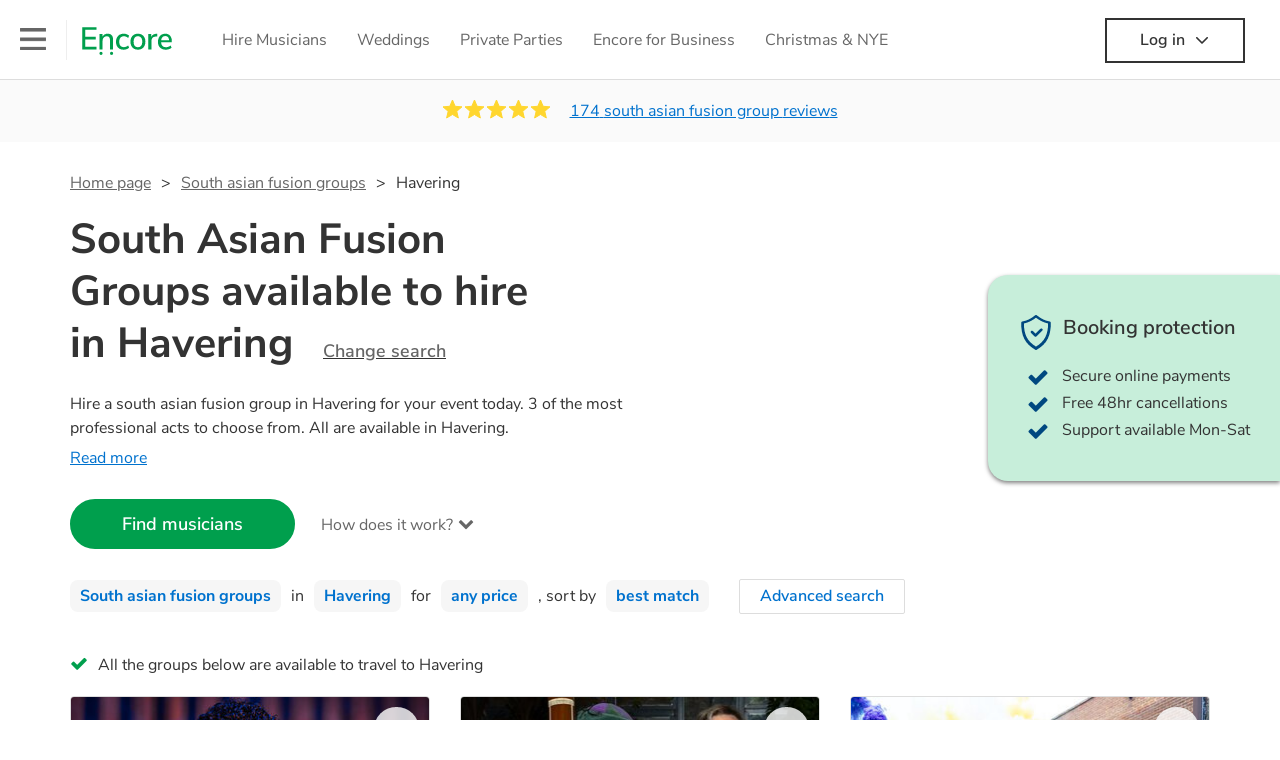

--- FILE ---
content_type: text/html; charset=utf-8
request_url: https://encoremusicians.com/hire/south-asian-fusion-groups/havering
body_size: 54198
content:
<!DOCTYPE html><html lang="en"><head><title>Best South Asian Fusion Groups for Hire in Havering</title><meta type="category-page"><meta charset="utf-8"><meta http-equiv="X-UA-Compatible" content="IE=edge,chrome=1"><meta name="viewport" content="width=device-width, initial-scale=1.0, maximum-scale=5.0"><meta property="og:title" content="Best South Asian Fusion Groups for Hire in Havering"><meta property="og:site_name" content="Encore"><meta property="og:type" content="website"><meta property="og:image" content="https://encoremusicians.com/img/fb-share-client.jpg"><meta property="og:description" content="Hire a south asian fusion group in Havering for your event today. 3 of the most professional acts to choose from. All are available in Havering."><meta name="description" content="Hire a south asian fusion group in Havering for your event today. 3 of the most professional acts to choose from. All are available in Havering."><link rel="apple-touch-icon-precomposed" sizes="57x57" href="https://encoremusicians.com/img/apple-touch-icon-57x57.png"><link rel="apple-touch-icon-precomposed" sizes="114x114" href="https://encoremusicians.com/img/apple-touch-icon-114x114.png"><link rel="apple-touch-icon-precomposed" sizes="72x72" href="https://encoremusicians.com/img/apple-touch-icon-72x72.png"><link rel="apple-touch-icon-precomposed" sizes="144x144" href="https://encoremusicians.com/img/apple-touch-icon-144x144.png"><link rel="apple-touch-icon-precomposed" sizes="60x60" href="https://encoremusicians.com/img/apple-touch-icon-60x60.png"><link rel="apple-touch-icon-precomposed" sizes="120x120" href="https://encoremusicians.com/img/apple-touch-icon-120x120.png"><link rel="apple-touch-icon-precomposed" sizes="76x76" href="https://encoremusicians.com/img/apple-touch-icon-76x76.png"><link rel="apple-touch-icon-precomposed" sizes="152x152" href="https://encoremusicians.com/img/apple-touch-icon-152x152.png"><link rel="icon" type="image/png" href="https://encoremusicians.com/img/favicon-196x196.png" sizes="196x196"><link rel="icon" type="image/png" href="https://encoremusicians.com/img/favicon-128x128.png" sizes="128x128"><link rel="icon" type="image/png" href="https://encoremusicians.com/img/favicon-96x96.png" sizes="96x96"><link rel="icon" type="image/png" href="https://encoremusicians.com/img/favicon-32x32.png" sizes="32x32"><link rel="icon" type="image/png" href="https://encoremusicians.com/img/favicon-16x16.png" sizes="16x16"><meta name="application-name" content="Encore Musicians"><meta name="msapplication-TileColor" content="#009F4D"><meta name="msapplication-TileImage" content="https://encoremusicians.com/img/mstile-144x144.png"><meta name="msapplication-square70x70logo" content="https://encoremusicians.com/img/mstile-70x70.png"><meta name="msapplication-square150x150logo" content="https://encoremusicians.com/img/mstile-150x150.png"><meta name="msapplication-wide310x150logo" content="https://encoremusicians.com/img/mstile-310x150.png"><meta name="msapplication-square310x310logo" content="https://encoremusicians.com/img/mstile-310x310.png"><meta name="p:domain_verify" content="0ed437205947eaaaaa936a079b54d77d"><meta name="theme-color" content="#333333"><link type="application/opensearchdescription+xml" rel="search" title="Encore" href="/osdd.xml"><script type="application/ld+json">[{"@context":"http://schema.org","@type":"BreadcrumbList","itemListElement":[{"@type":"ListItem","position":1,"name":"Home","item":"https://encoremusicians.com/"},{"@type":"ListItem","position":2,"name":"South asian fusion groups","item":"https://encoremusicians.com/hire/south-asian-fusion-groups"},{"@type":"ListItem","position":3,"name":"Havering","item":"https://encoremusicians.com/hire/south-asian-fusion-groups/havering"}]},{"@context":"http://schema.org","@type":"Service","serviceType":"South asian fusion group","name":"Hire South asian fusion group in Havering","areaServed":"Havering","provider":{"@type":"Organization","name":"Encore Musicians"},"hasOfferCatalog":{"@type":"OfferCatalog","itemListElement":[{"@type":"Offer","name":"Chand Ali Khan (Qawwali Group)","priceCurrency":"GBP","itemOffered":{"@type":"Service","url":"https://encoremusicians.com/Chand-Ali-Khan-Qawwali","image":"https://storage.googleapis.com/encore_profilepictures/240/5b4cf08bf8ef965b72696620.jpg?1749643226966","potentialAction":{"@type":"Action","name":"Check availability","location":{"@type":"Place","name":"London"},"target":{"@type":"EntryPoint","httpMethod":"https://encoremusicians.com/Chand-Ali-Khan-Qawwali/enquire"}}},"price":2750},{"@type":"Offer","name":"Tanpura Knights","priceCurrency":"GBP","itemOffered":{"@type":"Service","url":"https://encoremusicians.com/Tanpura-Knights","image":"https://storage.googleapis.com/encore_profilepictures/240/67a1dd388927f4b81e56a51e.jpg?1738662868824","potentialAction":{"@type":"Action","name":"Check availability","location":{"@type":"Place","name":"London"},"target":{"@type":"EntryPoint","httpMethod":"https://encoremusicians.com/Tanpura-Knights/enquire"}}},"price":250},{"@type":"Offer","name":"Baja Beats","priceCurrency":"GBP","itemOffered":{"@type":"Service","url":"https://encoremusicians.com/Baja-Beats","image":"https://storage.googleapis.com/encore_profilepictures/240/63a6e7418610364355e30bb4.jpg?1671883524236","potentialAction":{"@type":"Action","name":"Check availability","location":{"@type":"Place","name":"London"},"target":{"@type":"EntryPoint","httpMethod":"https://encoremusicians.com/Baja-Beats/enquire"}}},"price":1050}]}},{"@context":"http://schema.org","@type":"LocalBusiness","url":"https://encoremusicians.com/hire/south-asian-fusion-groups/havering","name":"Havering South asian fusion groups","currenciesAccepted":"GBP","paymentAccepted":"All credit/debit cards","openingHours":"Mo-Su","logo":"https://encoremusicians.com/img/logo.png","image":"https://encoremusicians.com/img/logo.png","priceRange":"£320 - £4000+","aggregateRating":{"@type":"AggregateRating","ratingValue":5,"bestRating":"5","worstRating":"1","reviewCount":174},"telephone":"020 3111 1480","address":{"@type":"PostalAddress","streetAddress":"103 Gaunt Street","addressLocality":"London","addressRegion":"London","postalCode":"SE1 6DP","addressCountry":"UK"}},{"@context":"http://schema.org","@type":"FAQPage","mainEntity":[{"@type":"Question","name":"Can any south asian fusion group play my favourite song?","acceptedAnswer":{"@type":"Answer","text":"Professional south asian fusion groups will often take requests, but you will need to give them plenty of notice. Please also keep in mind that south asian fusion groups may ask for an small additional fee to prepare songs that aren't already on their song list. You can view the south asian fusion group's song list on their Encore profile."}},{"@type":"Question","name":"How much time do south asian fusion groups take to set up?","acceptedAnswer":{"@type":"Answer","text":"Your south asian fusion group will usually arrive about an hour or so before their performance begins to set up and get settled before they start playing. To avoid any delays, make sure the performance space is ready for the south asian fusion group prior to their arrival."}},{"@type":"Question","name":"My venue has asked for the performer’s PLI & PAT inspection certificates. What are these?","acceptedAnswer":{"@type":"Answer","text":"PLI stands for Public Liability Insurance. This insurance covers damage to another person or their property (it is also known as third party insurance). As many of our south asian fusion groups are members of the Musician's Union, they are already covered by PLI up to £10 million. PAT stands for portable appliance testing. Most of our south asian fusion groups will already have a PAT inspection certificate for their musical equipment/PA system, which they can provide to your venue if they need it."}}]}]</script><!-- Google Tag Manager --><link rel="preconnect" href="https://www.googletagmanager.com" crossorigin><script async>window.dataLayer = window.dataLayer || [];
function gtag(){dataLayer.push(arguments);}
(function(w,d,s,l,i){w[l]=w[l]||[];w[l].push({'gtm.start':new Date().getTime(),event:'gtm.js'});var f=d.getElementsByTagName(s)[0],j=d.createElement(s),dl=l!='dataLayer'?'&l='+l:'';j.async=true;j.src='https://www.googletagmanager.com/gtm.js?id='+i+dl;f.parentNode.insertBefore(j,f);})(window,document,'script','dataLayer','GTM-TP4RD94');</script><!-- End Google Tag Manager --><link rel="canonical" href="https://encoremusicians.com/hire/south-asian-fusion-groups/havering"><link rel="preconnect" href="https://www.google.com" crossorigin><link rel="preconnect" href="https://www.google-analytics.com" crossorigin><link rel="preconnect" href="https://stats.g.doubleclick.net" crossorigin><link rel="preconnect" href="https://www.google.co.uk" crossorigin><link rel="preconnect" href="https://fonts.gstatic.com" crossorigin><link rel="preload" as="font" type="font/woff2" href="/dist/B-jkhYfk-fontawesome-webfont.woff2" crossorigin><link href="/dist/DIiUlMnr-public.css" rel="stylesheet"><link href="/dist/mMvueLSW-font-awesome.css" rel="stylesheet"><style>.button__label,.public-navbar,.public-sidebar{font-size:16px}.button{border-radius:2px;height:50px;outline:0;padding:0 20px;white-space:nowrap}.button__label{font-weight:600;text-align:center}.public-navbar__wrapper{z-index:3001}.public-sidebar__backdrop{z-index:3002}.public-sidebar__container{z-index:3003}.index-page__head__search__button{z-index:3101}.index-page__head__search .autocomplete{z-index:3102}#navbar-react,.public-navbar__menu{position:relative}.public-navbar{-ms-flex-pack:space-between;border-bottom:1px solid #ddd;border-top:1px solid #0000;color:#666;display:flex;font-weight:600;height:80px;-moz-justify-content:space-between;-ms-justify-content:space-between;justify-content:space-between;padding:10px 20px}.public-navbar__left{-moz-align-items:center;-ms-align-items:center;align-items:center;display:flex;-moz-flex-direction:row;flex-direction:row;-moz-flex-grow:1;-ms-flex-grow:1;flex-grow:1;height:100%;margin-right:20px}.public-navbar__right{-ms-flex-pack:flex-end;-moz-align-items:center;-ms-align-items:center;align-items:center;display:flex;float:right;-moz-justify-content:flex-end;-ms-justify-content:flex-end;justify-content:flex-end}.public-navbar__separator{border-left:1px solid #eee;height:40px;margin:0 15px}.public-navbar__login{padding:0 15px;position:relative}.public-navbar__login__button{align-items:center;border:2px solid #333;color:#333;display:flex;height:45px;justify-content:center;line-height:43px;min-width:140px;padding:0 15px;text-align:center}.public-navbar__login__button__icon{margin-bottom:5px;margin-left:8px;position:relative;top:2px}.public-navbar__wrapper{background:#fff;left:0;position:absolute;right:0;top:0}.public-sidebar__backdrop{background:#000;bottom:0;display:none;left:0;opacity:.5;position:fixed;right:0;top:0}.public-sidebar__container{background:#fff;bottom:0;color:#666;font-weight:600;height:100%;left:-260px;overflow:hidden;padding:20px 0;position:fixed;top:0;width:260px}.public-sidebar__menu{height:100%;position:relative;white-space:nowrap}.public-sidebar__menu__mega-menu{display:none}@media (max-width:1200px){.public-sidebar__menu__mega-menu{display:block}}.public-sidebar__menu__inner{display:none;height:100%;height:calc(100% - 40px);vertical-align:top;white-space:normal;width:100%}.public-sidebar__menu__inner__heading{color:#333;font-size:18px;font-weight:600;margin-bottom:15px;margin-top:20px}.public-sidebar__menu__inner__scrollbox{-webkit-overflow-scrolling:touch;height:100%;height:calc(100% - 43px);overflow-y:scroll;padding:0 20px}.public-sidebar__menu__item{color:#666;display:block;font-weight:400;padding:10px 0;position:relative}.public-sidebar__menu__item__icon{fill:#666;color:#666;display:inline-block;height:18px;margin-right:8px;position:relative;top:4px;width:18px}.public-sidebar__menu__item__chevron-left{color:#666;display:inline-block;margin-right:10px;position:relative;top:5px}.public-sidebar__menu__item__chevron-right{color:#666;position:absolute;right:0;top:10px}.public-sidebar__menu__separator{border-bottom:1px solid #eee;margin:10px 0}#content{padding-top:0!important}@media (max-width:991px){.public-navbar__login{margin-top:10px;padding:0}.public-navbar__login__button{position:inherit;right:auto;top:auto}.public-navbar__login.--navbar{display:none}}.public-navbar__separator.--logo{margin:0 15px 0 20px}.public-mega-menu__nav{-moz-align-items:center;-ms-align-items:center;align-items:center;display:flex;height:60px;margin:0 auto;max-width:850px;overflow:hidden;padding:0 15px 0 30px}.public-mega-menu__nav__item{border-bottom:2px solid #0000;border-top:2px solid #0000;display:block;transition:.1s ease-in .2s}.public-mega-menu__nav__item.--active,.public-mega-menu__nav__item: hover{border-bottom:2px solid #333;color:#333}.public-mega-menu__nav__item__link{border-bottom:1px solid #0000;border-top:1px solid #0000;color:#666;cursor:pointer;display:block;font-weight:500;padding:10px 15px;transition:border,color .1s ease-in .2s;white-space:nowrap}.public-mega-menu__nav__item__link:hover{border-bottom:1px solid #fff;color:#333}.public-mega-menu__nav__item__filler{display:block;height:20px;opacity:0;position:absolute;width:100px}.public-navbar__menu__icon{background-repeat:no-repeat;background-size:cover;cursor:pointer;display:inline-block;height:22px;position:relative;top:2px;transition:ease-in;width:26px}.public-navbar__menu__icon.--default{background-image:url(/img/navbar/menu-black.png)}.public-navbar__menu__icon.--default: active{filter:opacity(.5)}.public-navbar__menu__icon.--transparent{background-image:url(/img/navbar/menu-white.png)}.public-navbar__menu__icon.--transparent: active{filter:opacity(.5)}.public-navbar__menu__quote-count{background:#d0021b;border-radius:50%;color:#fff;display:none;font-size:12px;left:16px;padding:0 5px;position:absolute;top:-10px}@media (max-width:767px){.public-navbar__menu__quote-count{display:block}}.public-navbar__logo{background-image:url([data-uri]);background-position:50%;background-repeat:no-repeat;background-size:100%;cursor:pointer;height:30px;margin-right:5px;position:relative;top:1px;transition:0s ease-in .2s;width:90px}.public-navbar__wrapper.--transparent{background:#0000;color:#fff}.public-navbar__wrapper.--transparent .public-navbar{border-bottom:1px solid #0000}.public-navbar__wrapper.--transparent .public-navbar__logo{background-image:url([data-uri])}.public-navbar__wrapper.--transparent .public-navbar__enquiry.--navbar .public-navbar__enquiry__event-expand,.public-navbar__wrapper.--transparent .public-navbar__enquiry.--navbar .public-navbar__enquiry__event-label,.public-navbar__wrapper.--transparent .public-navbar__messages__icon{color:#fff}.public-navbar__wrapper.--transparent .public-navbar__enquiry.--navbar .public-navbar__enquiry__label,.public-navbar__wrapper.--transparent .public-navbar__login.--navbar .public-navbar__login__button{border:2px solid #fff;color:#fff}.public-navbar__wrapper.--transparent .public-navbar__login.--navbar .public-navbar__login__button: hover{border:2px solid #ddd;color:#ddd}.public-navbar__wrapper.--transparent .public-mega-menu__nav__item{border-bottom:2px solid #0000}.public-navbar__wrapper.--transparent .public-mega-menu__nav__item__link{color:#fff}.public-navbar__wrapper.--transparent .public-navbar__menu__icon{background-image:url(/img/navbar/menu-white.png)}</style><style>.button{height:50px;padding:0 20px;border-radius:2px;outline:0}.button.\--primary{background-color:#009f4d;border:1px solid #009f4d;color:#fff}.button.\--primary:hover{background-color:#00bb5b;border:1px solid #00bb5b}.button.\--primary:active,.button.\--primary:active:focus,.button.\--primary:focus{background-color:#029348;border:1px solid #029348}.button.\--secondary{background-color:#0072ce;border:1px solid #0072ce;color:#fff}.button.\--secondary:hover{background-color:#1383de;border:1px solid #1383de}.button.\--secondary:active,.button.\--secondary:active:focus,.button.\--secondary:focus{background-color:#006cc4;border:1px solid #006cc4}.button.\--tertiary{background-color:#fff;border:1px solid #ddd;color:#0072ce}.button.\--tertiary:hover{color:#1383de;border-color:#0072ce}.button.\--tertiary:active,.button.\--tertiary:active:focus,.button.\--tertiary:focus{color:#006cc4}.button.\--alternative{background-color:#e0e0e0;border:1px solid #e0e0e0}.button.\--alternative:hover{background-color:#d3d3d3;border:1px solid #d3d3d3}.button.\--link{border:none;color:#333;text-decoration:underline;background:#fff}.button.\--disabled{cursor:default;opacity:.5}.button__icon{font-size:18px;top:1px;margin-right:10px}.button__label{text-align:center;font-size:16px;font-weight:600}.button__label.\--primary{color:#fff}.expandable-text__text{margin:0}.expandable-text__button{display:inline-block;margin-top:5px;color:#0072ce}.expandable-text__button:hover{cursor:pointer}.expandable-text__button__icon{position:relative;top:2px;margin-left:5px;font-size:20px;font-weight:700}.star-rating__star:not(:last-child){margin-right:3px}.rating-banner{padding:20px 0 16px;background:#fafafa;min-height:62px}@media (max-width:767px){.rating-banner{padding:20px 0 18px;border-bottom:1px solid #eee}}.rating-banner__container{display:-webkit-box;display:-moz-box;display:-ms-flexbox;display:-webkit-flex;display:flex;-webkit-flex-direction:column;-moz-flex-direction:column;-ms-flex-direction:column;flex-direction:column}@media (max-width:767px){.rating-banner__container{max-width:485px}}.rating-banner__rating{display:-webkit-box;display:-moz-box;display:-ms-flexbox;display:-webkit-flex;display:flex;margin-right:40px}@media (max-width:991px){.rating-banner__rating{-webkit-flex-direction:column;-moz-flex-direction:column;-ms-flex-direction:column;flex-direction:column;margin-right:0;margin-bottom:10px}}@media (max-width:767px){.rating-banner__rating{display:none}}.rating-banner__rating__text{font-size:16px;font-weight:600;line-height:22px;margin-right:10px}@media (max-width:991px){.rating-banner__rating__text{-webkit-box-ordinal-group:1;-moz-box-ordinal-group:1;-ms-flex-order:1;-webkit-order:1;order:1;display:block;margin-right:0;font-size:18px}}@media (max-width:991px){.rating-banner__rating__logo{-webkit-box-ordinal-group:0;-moz-box-ordinal-group:0;-ms-flex-order:0;-webkit-order:0;order:0;margin-bottom:3px}}.rating-banner__rating__logo__stars{position:relative;top:-6px;width:80px;margin-right:10px}.rating-banner__rating__logo__company{display:inline-block;position:relative;top:-1px;height:20px}@media (max-width:991px){.rating-banner__rating__logo__company{left:-6px}}.rating-banner__rating__logo__company a{color:#333}.rating-banner__reviews{display:-webkit-box;display:-moz-box;display:-ms-flexbox;display:-webkit-flex;display:flex;-webkit-justify-content:center;-moz-justify-content:center;-ms-justify-content:center;justify-content:center;-ms-flex-pack:center}@media (max-width:991px){.rating-banner__reviews{-webkit-flex-direction:row;-moz-flex-direction:row;-ms-flex-direction:row;flex-direction:row}}.rating-banner__reviews__link{color:#0072ce;text-decoration:underline}.rating-banner__reviews .star-rating__container{margin-right:20px;position:relative;top:-3px;white-space:nowrap}@media (max-width:991px){.rating-banner__reviews .star-rating__container{margin-right:10px}}.breadcrumb{display:-webkit-box;display:-moz-box;display:-ms-flexbox;display:-webkit-flex;display:flex;-webkit-flex-wrap:wrap;-moz-flex-wrap:wrap;-ms-flex-wrap:wrap;flex-wrap:wrap;margin-bottom:30px}@media (max-width:767px){.breadcrumb{margin-bottom:20px}}.breadcrumb__item{position:relative;font-size:16px;line-height:22px}@media (max-width:767px){.breadcrumb__item{line-height:28px}}.breadcrumb__item__label.\--active{color:#333}.breadcrumb__item__label.\--link{color:#666;cursor:pointer;text-decoration:underline}.breadcrumb__item:not(:last-child){margin-right:10px;padding-right:20px}.breadcrumb__item:not(:last-child):after{content:">";position:absolute;right:0}.autocomplete__container{width:200px}.autocomplete__label{font-size:16px;margin-bottom:10px}.autocomplete__input{height:40px;width:100%;border-radius:4px;border:1px solid #ddd;background-color:#fff;padding:5px 8px;-webkit-appearance:none;outline:0}.autocomplete__close{position:absolute;font-size:20px;color:#aaa;right:19px;top:19px;cursor:pointer}.autocomplete__close:hover{color:#888}.autocomplete__dropdown{position:relative;width:100%;z-index:1000}.autocomplete__dropdown__list{width:100%;max-height:200px;overflow-y:scroll;border:1px solid #ddd;background-color:#fff;list-style:none;padding:0;border-radius:4px;margin-top:0;margin-bottom:0}.autocomplete__dropdown__list.\--message{border-bottom-left-radius:0;border-bottom-right-radius:0}.autocomplete__dropdown__list__container{position:absolute;z-index:99;width:100%}.autocomplete__dropdown__list__item{height:40px;padding:10px;overflow:hidden}.autocomplete__dropdown__list__item:hover{cursor:pointer}.autocomplete__dropdown__list__item.\--active{background-color:#eee}.autocomplete__dropdown__list__item.\--no-result:hover{background-color:#fff;cursor:auto}.autocomplete__dropdown__list__message{font-size:14px;border:1px solid #ddd;background-color:#fff;padding:10px;border-bottom-left-radius:4px;border-bottom-right-radius:4px}.autocomplete__dropdown__list__message__link{font-size:14px;text-decoration:underline;cursor:pointer}.pac-item{padding:5px 10px}.pac-icon{display:none}.pac-logo:after{background-size:80px 10px}#rheostat-slider .rheostat{overflow:visible}#rheostat-slider .rheostat-slider{margin:15px 15px 10px;max-width:350px}#rheostat-slider .rheostat-background{background-color:#fbfbfb;border:1px solid #ddd;position:relative;height:10px!important;top:-3px;border-radius:4px}#rheostat-slider .rheostat-progress{z-index:3;background-color:#0072ce!important;position:absolute!important;border-radius:4px;height:10px;top:-3px}#rheostat-slider .rheostat-handle{position:absolute;cursor:pointer;width:30px!important;height:30px!important;border:1px solid #ddd!important;background-color:#fbfbfb!important;border-radius:30px!important;outline:0!important;z-index:4!important;box-shadow:0 2px 2px rgba(72,72,72,.3)!important;margin-left:-16px!important;top:-14px!important}#rheostat-slider .rheostat-handle:after,#rheostat-slider .rheostat-handle:before{content:"";display:block;position:absolute;background-color:#fbfbfb}.input__label{font-size:16px;margin-bottom:10px}.input__field{height:35px;width:200px;border-radius:4px;border:1px solid #e5e5e5;background-color:#fff;padding:5px 8px;-webkit-appearance:none;outline:0;display:inline-block}.input__error{display:inline-block;margin-left:20px}@media (max-width:767px){.input__error{display:block;margin-left:0;margin-top:10px}}.input__error__icon{color:red;font-size:18px}.input__error__text{color:red;margin-left:10px;font-size:14px}.input__criteria__container{margin-top:5px}.input__criteria__item{display:inline-block}.input__criteria__item:not(:last-child){margin-right:10px}.input__criteria__icon{margin-right:5px;color:#0072ce;font-size:14px}.input__criteria__text{font-size:12px;color:#333}.text-selector__text{height:60px;width:164px;border:1px solid #ddd;border-radius:4px;background-color:#fff;color:#666;font-size:16px;font-weight:500;padding:5px 10px;cursor:pointer;display:table-cell;vertical-align:middle;text-align:center}.text-selector__text:hover{box-shadow:0 1px 2px rgba(0,0,0,.2);color:#0072ce}.text-selector__text.\--selected{border:1px solid #0072ce;color:#0072ce}.editable-text-selector__text{height:58px;width:164px;border:1px solid #ddd;border-radius:4px;background-color:#fff;color:#0072ce;font-size:16px;font-weight:500;padding:5px 20px;cursor:pointer;display:table-cell;vertical-align:middle;text-align:center}.editable-text-selector__text:hover{box-shadow:0 1px 2px rgba(0,0,0,.2)}.editable-text-selector__text.\--selected{cursor:auto;border:1px solid #0072ce}.editable-text-selector__input{height:40px;padding:5px 0;border:0;border-bottom:1px solid #ddd;-webkit-appearance:none;outline:0;color:#333;width:100%}.editable-text-selector__input::-moz-placeholder{font-size:16px;font-style:italic}.editable-text-selector__input::-ms-input-placeholder{font-size:16px;font-style:italic}.editable-text-selector__input::-webkit-input-placeholder{font-size:16px;font-style:italic}.radio-selector-group__container>.text-selector__container{display:inline-block;margin-right:10px}.radio-selector-group__container>.text-selector__container:last-child{margin-right:0}@media (max-width:450px){.radio-selector-group__container>.text-selector__container{display:table;margin-bottom:10px;width:100%}.radio-selector-group__container>.text-selector__container:last-child{margin-bottom:0}}.radio-selector-group__label{font-size:16px;line-height:22px;margin-bottom:10px}.video-player__wrapper{position:relative;width:100%}.video-player__wrapper:hover{cursor:pointer}.video-player__wrapper:hover .video-player__overlay{display:block}.video-player__overlay{display:none;position:absolute;top:0;left:0;bottom:0;right:0;background:#000;opacity:.5}.video-player__controls{position:absolute;top:40%;display:table;height:50px;color:#fff;width:100%;z-index:1}.video-player__controls__left{width:100px;display:table-cell;text-align:center;vertical-align:middle}.video-player__controls__middle{width:calc(100% - 200px);display:table-cell;text-align:center;vertical-align:middle}.video-player__controls__right{width:100px;display:table-cell;text-align:center;vertical-align:middle}.video-player__controls__btn-watch{width:120px;height:40px;color:#333;background:#fff;border-radius:20px;cursor:pointer;line-height:40px;margin:0 auto}.video-player__controls__btn-watch__icon{margin-right:10px}.video-player__controls__btn-next,.video-player__controls__btn-prev{cursor:pointer;font-size:45px}.vimeo-player,.youtube-player{background:#000}.vimeo-player__thumbnail,.youtube-player__thumbnail{background-color:#000;background-position:50%;background-repeat:no-repeat;height:350px;background-size:cover}@media (max-width:450px){.vimeo-player__thumbnail,.youtube-player__thumbnail{height:60vw}}.profile-tile{position:relative;background:#fff;color:#333;margin-bottom:20px;height:550px;max-width:360px;border-radius:4px;overflow:hidden;border:1px solid #ddd}@media (max-width:767px){.profile-tile{height:auto;min-height:550px}}.profile-tile:hover{box-shadow:0 1px 2px rgba(0,0,0,.2)}.profile-tile:hover .profile-tile__info__section{background:#fdfdfd}.profile-tile:hover .profile-tile__info__reviews__link:not(.\--no-reviews){text-decoration:underline}.profile-tile:hover .profile-tile__info__reviews__link:not(.\--no-reviews):hover{text-decoration:none}.profile-tile__video{width:100%;height:360px;overflow:hidden;background:#000}.profile-tile__video__close{position:absolute;left:12px;top:20px;cursor:pointer;color:#ddd;font-size:20px}.profile-tile__video .video-player__wrapper{top:60px;height:200px;overflow:hidden}@media (max-width: 767px) {#category-page .category-page__video-header__video-overlay.violinist {object-position:75%}#category-page .category-page__video-header__video-overlay.entertainer,#category-page .category-page__video-header__video-overlay.wedding-entertainer {object-position: 65%}}.profile-tile__image{display:block;background-size:cover;background-repeat:no-repeat;background-position:50%;width:100%;object-fit:cover;aspect-ratio:1}.profile-tile__image:hover{cursor:pointer}.profile-tile__image__section{position:relative}.profile-tile__image__overlay{position:absolute;top:0;left:0;right:0;height:360px;z-index:1;cursor:pointer}@media (max-width:991px){.profile-tile__image__overlay{display:none}.profile-tile__image__overlay.--category-overlay{display:block}}.profile-tile__image__overlay.overlay {width: 100%;height: 100%;top: 0;display: none}.profile-tile__image__overlay:hover.overlay {display: flex;align-items: center;justify-content: center;top: 0;background-color: rgba(0, 0, 0, 0.5);transition: background-color 0.2s linear;}@media (max-width:991px){.profile-tile__image__overlay:hover.overlay{display:none}}.profile-tile__image__overlay__text{position:absolute;top:160px;left:0;right:0;text-align:center;color:#fff;z-index:2;display:none;font-size:18px}.profile-tile__image__overlay__curtain{width:100%;height:100%;background-color:transparent;transition:background-color .2s linear}.profile-tile__image__overlay:hover .profile-tile__image__overlay__curtain{background-color:rgba(0,0,0,.5)}.profile-tile__image__overlay:hover .profile-tile__image__overlay__text{display:block}.profile-tile__label{position:absolute;top:10px;left:15px;background-color:#009f4d;color:#fff;padding:10px 15px;border-radius:2px;font-weight:600}.profile-tile__label .fa{margin-right:6px}.profile-tile__overlay{position:absolute;bottom:0;right:0;left:0;z-index:3}.profile-tile__buttons__section{display:-webkit-box;display:-moz-box;display:-ms-flexbox;display:-webkit-flex;display:flex;-webkit-justify-content:space-between;-moz-justify-content:space-between;-ms-justify-content:space-between;justify-content:space-between;-ms-flex-pack:space-between;-webkit-align-items:center;-moz-align-items:center;-ms-align-items:center;align-items:center;padding:18px 15px}.profile-tile__buttons__watch-btn{-webkit-flex-basis:50%;-moz-flex-basis:50%;-ms-flex-basis:50%;flex-basis:50%;margin-right:5px}.profile-tile__buttons__watch-btn .button{width:100%;height:45px;border-radius:22px;padding:0 10px;transition:border-radius .2s ease-out}.profile-tile__buttons__watch-btn.\--media-playing .button{border-radius:4px}.profile-tile__buttons__watch-btn__icon{font-size:16px;top:-2px;margin-right:10px}.profile-tile__buttons__quote-btn{-webkit-flex-basis:50%;-moz-flex-basis:50%;-ms-flex-basis:50%;flex-basis:50%;margin-left:5px;height:45px;line-height:45px;background:#fff;padding:0 5px;border-radius:22px;text-align:center;border:1px solid #ddd;transition:border-radius .2s ease-out}.profile-tile__buttons__quote-btn.\--media-playing{border-radius:4px}.profile-tile__buttons__quote-btn.\--disabled{cursor:default}.profile-tile__buttons__quote-btn.\--confirmed{background:#fafafa;white-space:nowrap}.profile-tile__buttons__quote-btn__icon{font-size:18px;margin-right:5px}.profile-tile__buttons__quote-btn__icon.\--confirmed{color:#009f4d;cursor:default!important}.profile-tile__buttons__quote-btn__text{color:#0072ce;font-size:16px;line-height:16px;font-weight:600;white-space:nowrap}.profile-tile__buttons__quote-btn__text.\--confirmed{color:#666}.profile-tile__buttons__quote-btn:hover__text{color:#1383de}.profile-tile__info__section{background:#fff;padding:15px;overflow:hidden;min-height:120px;border-top:1px solid #eee}.profile-tile__info__top{display:-webkit-box;display:-moz-box;display:-ms-flexbox;display:-webkit-flex;display:flex;-webkit-justify-content:space-between;-moz-justify-content:space-between;-ms-justify-content:space-between;justify-content:space-between;-ms-flex-pack:space-between;margin-bottom:2px}.profile-tile__info__top.\--noprice{margin-bottom:8px}.profile-tile__info__middle{overflow:hidden;max-height:58px;margin-bottom:5px}.profile-tile__info__bottom{display:-webkit-box;display:-moz-box;display:-ms-flexbox;display:-webkit-flex;display:flex}.profile-tile__info__shortbio{min-height:76px;margin-top:10px;color:#777}@media (max-width:767px){.profile-tile__info__shortbio{min-height:auto}}.profile-tile__info__shortbio .expandable-text__button{color:#666;font-size:14px;margin-top:2px;text-decoration:underline}.profile-tile__info__shortbio .expandable-text__button:hover{text-decoration:none}.profile-tile__info__reviews__stars{margin-right:5px}.profile-tile__info__reviews__star{color:#fde16d;font-size:16px;letter-spacing:2px}.profile-tile__info__reviews__link{font-size:14px;white-space:nowrap}.profile-tile__info__reviews__link:not(.\--no-reviews){color:#666;cursor:pointer}@media (max-width:991px){.profile-tile__info__reviews__link:not(.\--no-reviews){text-decoration:underline}}.profile-tile__info__reviews__link.\--no-reviews{color:#666}.profile-tile__info__price{color:#009f4d;font-weight:700;position:relative;top:-4px;-webkit-touch-callout:none;-webkit-user-select:none;-khtml-user-select:none;-moz-user-select:none;-ms-user-select:none;user-select:none}.profile-tile__info__price__label{font-size:16px;margin-right:5px}.profile-tile__info__price__value{font-size:20px}.profile-tile__info__name{font-size:20px;cursor:pointer}.profile-tile__info__name__text{display:inline-block;color:#333;font-size:20px;font-weight:500;line-height:26px;margin:0 10px 0 0}.profile-tile__info__name__link{display:inline-block;white-space:nowrap;font-size:16px;color:#0072ce}.profile-tile__info__name__link:hover{color:#1383de}.profile-tile__info__tag{font-size:16px;color:#555;margin-right:10px;overflow:hidden;text-overflow:ellipsis;white-space:nowrap;display:inline-block;max-width:50%}.profile-tile__info__location{display:table;font-size:16px;white-space:nowrap}.profile-tile__info__location__icon{padding:0 6px 0 2px;display:table-cell;font-size:18px;position:relative;left:1px;top:1px}.profile-tile__info__location__text{display:inline-block;vertical-align:bottom;max-width:150px;overflow:hidden;text-overflow:ellipsis;white-space:nowrap;color:#555}.profile-tile__info__location__text.\--distance{max-width:130px}.profile-tile__info__location__distance{display:inline-block;color:#666;font-size:14px;margin-left:5px}.profile-tile__availability{display:-webkit-box;display:-moz-box;display:-ms-flexbox;display:-webkit-flex;display:flex}.profile-tile__availability__container{position:absolute;top:5px;left:5px;border-radius:8px;border:1px solid #ddd;background:#fff;z-index:5;overflow:hidden;padding:5px 10px;transition:all .3s linear}.profile-tile__availability__icon{top:1px;color:#009f4d;font-size:20px;margin-right:7px}.profile-tile__availability__label.\--media-playing b{display:none}@media (max-width:991px){.profile-tile__availability__label b{display:none}}.profile-tile__shortlist__container{position:absolute;top:10px;right:10px;border-radius:22px;height:45px;width:45px;cursor:pointer;background:hsla(0,0%,100%,.8);z-index:5;overflow:hidden;padding:0 12px 0 13px;transition:all .3s linear}.profile-tile__shortlist__container:hover:not(.\--shortlisted){background:#fff}.profile-tile__shortlist__container:hover:not(.\--shortlisted) .profile-tile__shortlist__icon{color:#d0021b}.profile-tile__shortlist__container.\--shortlisted{background:#fff}.profile-tile__shortlist__container.\--media-playing{width:125px;border-radius:2px;padding:0 20px}.profile-tile__shortlist__container.\--media-playing.\--shortlisted{background:#fff;width:145px}.profile-tile__shortlist__container.\--media-playing.\--shortlisted .profile-tile__shortlist__label{text-decoration:none;color:#333}.profile-tile__shortlist__button{display:-webkit-box;display:-moz-box;display:-ms-flexbox;display:-webkit-flex;display:flex;-webkit-align-items:center;-moz-align-items:center;-ms-align-items:center;align-items:center;overflow:hidden;height:100%}.profile-tile__shortlist__label{color:#666;text-decoration:underline}.profile-tile__shortlist__label.\--shortlisted{color:#333}.profile-tile__shortlist__icon{color:#666;font-size:20px;margin-right:5px;top:1px}.profile-tile__shortlist__icon.\--shortlisted{color:#d0021b;margin-left:0}.profile-tile__shortlist__icon:not(.\--shortlisted):hover{color:#d0021b}#SlidingPanel .sliding-panel__backdrop{position:fixed;top:0;left:0;right:0;bottom:0;z-index:4000;-webkit-overflow-scrolling:touch;background:rgba(0,0,0,.5)}#SlidingPanel .sliding-panel__content{position:fixed;top:100%;left:0;right:0;bottom:0;background:#fff;z-index:4001;overflow:scroll;-webkit-overflow-scrolling:touch;padding:40px}@media (max-width:991px){#SlidingPanel .sliding-panel__content{padding:20px}}#SlidingPanel .sliding-panel__content.\--show{transition:all .4s ease-out;top:40%}@media (max-width:991px){#SlidingPanel .sliding-panel__content.\--show{top:0}}#SlidingPanel .sliding-panel__content.\--hide{transition:all .2s ease-out;top:100%}#SlidingPanel .sliding-panel__close-btn{position:absolute;top:20px;right:40px;cursor:pointer;font-size:22px;width:24px;text-align:center}@media (max-width:767px){#SlidingPanel .sliding-panel__close-btn{right:20px}}.numbered-list__item{position:relative;margin-bottom:20px}.numbered-list__item:not(:last-child):after{content:"";border-left:2px solid #ddd;position:absolute;left:14px;top:30px;height:15px}.numbered-list__item__number{display:inline-block;vertical-align:top;width:30px;height:30px;text-align:center;border-radius:50%;margin-right:10px;padding:5px;position:relative;top:-3px;font-weight:700}.numbered-list__item__number.\--green{background:#009f4d;color:#fff}.numbered-list__item__number.\--gray{background:#f6f6f6;color:#0072ce}.numbered-list__item__text{display:inline-block;vertical-align:middle;font-size:18px;width:calc(100% - 50px)}.stop-scroll-fix{position:fixed;left:0;right:0;height:99999px;overflow-y:scroll}.alert-message__box{display:table;margin:15px 0;width:100%;max-width:850px;border-radius:3px;padding:10px 15px;max-width:600px}.alert-message__box.\--info{border:1px solid #222e4e;background-color:#e9f0ff}.alert-message__box.\--success{border:1px solid #468847;background-color:#dff0d8}.alert-message__box.\--warning{border:1px solid #f5a623;background-color:rgba(245,166,35,.1)}.alert-message__box.\--error{border:1px solid red;background-color:#ffe5df}.alert-message__box.\--warn{border:1px solid #f5a623;background-color:rgba(245,166,35,.1)}.alert-message__left-panel{display:table-cell;width:30px;vertical-align:top}.alert-message__right-panel{display:table-cell;font-size:16px}.alert-message__body__title{font-weight:700;margin:0;line-height:22px;margin-bottom:5px;margin-top:2px}.alert-message__body__description{font-weight:400;margin:0;line-height:22px;margin-bottom:2px}.alert-message__body__link{color:#0072ce;cursor:pointer}.alert-message__icon{font-size:22px;vertical-align:top}.alert-message__icon.\--info{color:#222e4e}.alert-message__icon.\--success{color:#468847}.alert-message__icon.\--warning{color:#f5a623}.alert-message__icon.\--error{color:red;top:-1px}.alert-message__icon.\--warn{color:#f5a623;top:-1px}.shortened-text__text{margin:0}.shortened-text__text:not(.\--expand).\--horizontal{text-overflow:ellipsis;white-space:nowrap}.shortened-text__button{padding-top:10px;color:#0072ce}.shortened-text__button.\--horizontal{padding-top:0;padding-left:10px}@media (max-width:767px){.shortened-text__button.\--horizontal{padding-top:10px;padding-left:0;width:100%}}.shortened-text__button.\--horizontal.\--expand{width:100%;padding-top:10px;padding-left:0}.shortened-text__button__text:hover{cursor:pointer}.bar-chart{position:relative}.bar-chart,.bar-chart__area{display:-webkit-box;display:-moz-box;display:-ms-flexbox;display:-webkit-flex;display:flex;-webkit-flex-grow:1;-moz-flex-grow:1;-ms-flex-grow:1;flex-grow:1}.bar-chart__area{-webkit-justify-content:space-between;-moz-justify-content:space-between;-ms-justify-content:space-between;justify-content:space-between;-ms-flex-pack:space-between;-webkit-align-items:flex-end;-moz-align-items:flex-end;-ms-align-items:flex-end;align-items:flex-end;z-index:1}.bar-chart__item{display:-webkit-box;display:-moz-box;display:-ms-flexbox;display:-webkit-flex;display:flex;-webkit-flex-direction:column;-moz-flex-direction:column;-ms-flex-direction:column;flex-direction:column;-webkit-align-items:center;-moz-align-items:center;-ms-align-items:center;align-items:center;-webkit-justify-content:flex-end;-moz-justify-content:flex-end;-ms-justify-content:flex-end;justify-content:flex-end;-ms-flex-pack:flex-end}.bar-chart__item:not(:last-child){margin-right:5px}.bar-chart__item__label{height:25px;font-size:12px;font-weight:600;line-height:25px;text-align:center}.bar-chart__item__bar{width:24px;border:1px solid #009f4d;border-radius:2px 2px 0 0;background-color:#7fcfa6}@media (max-width:450px){.bar-chart__item__bar{width:15px}}@media (max-width:767px){.bar-chart__item:not(:first-child):not(:last-child):not(:nth-child(6)) .bar-chart__item__bar{margin-bottom:25px}.bar-chart__item:not(:first-child):not(:last-child):not(:nth-child(6)) .bar-chart__item__label{display:none}}.bar-chart__background{position:absolute;top:0;right:0;left:0}.bar-chart__background__line{border-top:1px dashed #eee}.price-calculator-section__title{font-size:22px;font-weight:600;line-height:30px;margin-bottom:10px}.price-calculator-section__description{font-size:16px;line-height:22px;margin-bottom:20px}.price-calculator-section__default-stages{display:-webkit-box;display:-moz-box;display:-ms-flexbox;display:-webkit-flex;display:flex;margin-bottom:20px}@media (max-width:767px){.price-calculator-section__default-stages{-webkit-flex-direction:column;-moz-flex-direction:column;-ms-flex-direction:column;flex-direction:column}}.price-calculator-section__hidden-stages{padding-bottom:40px}.price-calculator-section__stage.\--hours{margin-right:50px}@media (max-width:767px){.price-calculator-section__stage.\--hours{margin-right:0;margin-bottom:20px}}@media (max-width:767px){.price-calculator-section__stage.\--hours .text-selector__container{display:inline-block;width:30%;vertical-align:top;margin-right:7px}}.price-calculator-section__stage.\--hours .text-selector__text{width:132px}@media (max-width:767px){.price-calculator-section__stage.\--group-size{margin-right:0}}@media (max-width:767px){.price-calculator-section__stage.\--group-size .text-selector__container{display:inline-block;width:30%;vertical-align:top;margin-right:7px}}.price-calculator-section__stage.\--group-size .text-selector__text{width:82px}.price-calculator-section__stage.\--quote{border-radius:8px;border:1px solid #eee;background:#f6f6f6;margin-bottom:30px;padding:20px;position:relative}.price-calculator-section__stage.\--inactive{opacity:.5}.price-calculator-section__stage__question{margin-bottom:20px}.price-calculator-section__stage__question.\--quote{margin-bottom:0;position:absolute;top:-9px;left:0}.price-calculator-section__stage__question__number{display:inline-block;vertical-align:top;width:25px;height:25px;text-align:center;background:#009f4d;color:#fff;border-radius:50%;margin-right:10px;padding:2px;position:relative;top:-3px}.price-calculator-section__stage__question__text{font-size:16px;font-weight:600;line-height:22px}.price-calculator-section__stage__quote__label{text-align:center;margin-bottom:5px}.price-calculator-section__stage__quote__value{font-size:20px;font-weight:600;line-height:24px;text-align:center}.price-calculator-section__stage__enquiry__row{display:-webkit-box;display:-moz-box;display:-ms-flexbox;display:-webkit-flex;display:flex}@media (max-width:991px){.price-calculator-section__stage__enquiry__row{-webkit-flex-direction:column;-moz-flex-direction:column;-ms-flex-direction:column;flex-direction:column}}.price-calculator-section__stage__enquiry__left{display:-webkit-box;display:-moz-box;display:-ms-flexbox;display:-webkit-flex;display:flex;-webkit-flex-basis:50%;-moz-flex-basis:50%;-ms-flex-basis:50%;flex-basis:50%}.price-calculator-section__stage__enquiry__expert{padding-right:20px}.price-calculator-section__stage__enquiry__expert__image{border-radius:50%;width:100px;height:100px}@media (max-width:991px){.price-calculator-section__stage__enquiry__expert__image{width:100px;height:100px}}@media (max-width:767px){.price-calculator-section__stage__enquiry__expert__image{width:60px;height:60px}}.price-calculator-section__stage__enquiry__expert__header{font-size:16px;font-weight:600;line-height:22px}.price-calculator-section__stage__enquiry__expert__text{margin-bottom:20px;font-size:16px;line-height:22px;max-width:270px}@media (max-width:767px){.price-calculator-section__stage__enquiry__expert__text{margin-bottom:10px}}@media (max-width:767px){.price-calculator-section__stage__enquiry__buttons.\--desktop{display:none}}.price-calculator-section__stage__enquiry__buttons.\--mobile{display:none}@media (max-width:767px){.price-calculator-section__stage__enquiry__buttons.\--mobile{display:block;margin-top:20px}}.price-calculator-section__stage__enquiry__buttons .button.\--primary{font-size:18px;height:50px;width:170px}@media (max-width:991px){.price-calculator-section__stage__enquiry__buttons .button.\--primary{width:100%}}.price-calculator-section__stage__enquiry__buttons .button.\--link{color:#666;background:0 0;height:40px;width:120px}@media (max-width:991px){.price-calculator-section__stage__enquiry__buttons .button.\--link{width:100%;margin-top:5px}}@media (max-width:767px){.price-calculator-section__stage__enquiry__buttons .button.\--link,.price-calculator-section__stage__enquiry__list{display:none}}.price-calculator-section__stage__enquiry__list__item{position:relative}.price-calculator-section__stage__enquiry__list__item:not(:last-child){margin-bottom:20px}.price-calculator-section__stage__enquiry__list__item:not(:last-child):after{content:"";border-left:2px solid #ddd;position:absolute;left:14px;top:30px;height:15px}.price-calculator-section__stage__enquiry__list__item__number{display:inline-block;vertical-align:top;width:30px;height:30px;text-align:center;background:#009f4d;color:#fff;border-radius:50%;margin-right:10px;padding:5px;position:relative;top:-3px}.price-calculator-section__stage__enquiry__list__item__text{display:inline-block;vertical-align:middle;font-size:16px;width:calc(100% - 50px)}.price-calculator-section__notification{max-width:420px;margin-top:-10px;margin-bottom:30px}.loading-container{padding-top:20px;text-align:center;display:table;width:100%;margin:0 auto}.loading-container .loading-content{display:table-cell;height:100%;vertical-align:middle;overflow:hidden}.loading-container .loading-content img{width:80px;height:80px;margin-bottom:20px}.loading-container .loading-content .loading-text{padding:0 15px;max-width:350px;margin:0 auto;min-width:250px;color:#333;font-family:Nunito Sans,sans-serif;font-size:24px;font-weight:500;line-height:29px;text-align:center;margin-top:20px}@media (max-width:767px){.loading-container .loading-content .loading-text{font-size:22px}}.loading-container .loading-content .loading-dots{margin-top:25px}@media (max-width:767px){.loading-container .loading-content .loading-dots{margin-top:20px}}.loading-container .loading-content .loading-dots .dot{margin-left:6px;margin-right:6px;display:inline-block;background-color:#009f4d;width:18px;height:18px;border-radius:50%}@media (max-width:767px){.loading-container .loading-content .loading-dots .dot{width:16px;height:16px}}.loading-container .loading-content .loading-dots span{animation-name:blink;animation-duration:1.4s;animation-iteration-count:infinite;animation-fill-mode:both}.loading-container .loading-content .loading-dots span:nth-child(2){animation-delay:.2s}.loading-container .loading-content .loading-dots span:nth-child(3){animation-delay:.4s}@keyframes blink{0%{opacity:.2}20%{opacity:1}to{opacity:.2}}.faqs{margin-top:50px}.faqs__title{font-size:28px;font-weight:600;margin:0}.faqs__description{font-size:16px;line-height:22px;margin:20px 0 0}.faqs__list{display:-webkit-box;display:-moz-box;display:-ms-flexbox;display:-webkit-flex;display:flex;-webkit-flex-wrap:wrap;-moz-flex-wrap:wrap;-ms-flex-wrap:wrap;flex-wrap:wrap;margin:30px 0 0}@media (max-width:767px){.faqs__list{-webkit-flex-direction:column;-moz-flex-direction:column;-ms-flex-direction:column;flex-direction:column}}.faqs__item{width:50%}.faqs__item:nth-child(odd){padding-right:30px}@media (max-width:767px){.faqs__item:nth-child(odd){padding-right:0}}.faqs__item:nth-child(2n){padding-left:20px}@media (max-width:767px){.faqs__item:nth-child(2n){padding-left:0}}@media (max-width:767px){.faqs__item{padding:0;width:100%}}.faqs__item:not(:last-child){margin-bottom:50px}@media (max-width:767px){.faqs__item:not(:last-child){margin-bottom:30px}}.faqs__icon{display:table-cell;color:#009f4d;font-size:22px;padding-right:10px}.faqs__question{display:table-cell;padding:0 0 20px;font-size:18px;font-weight:600;line-height:24px}.faqs .shortened-text__text{border:1px solid #eee;border-bottom:0;border-top-left-radius:8px;border-top-right-radius:8px;background-color:#f6f6f6;padding:20px 20px 0;font-size:16px;line-height:22px;white-space:pre-line;word-break:break-word}.faqs .shortened-text__button{width:100%;border:1px solid #eee;border-top:0;border-bottom-left-radius:8px;border-bottom-right-radius:8px;background-color:#f6f6f6;padding:10px 20px 20px}.article-tile{display:block;border-radius:4px;border:1px solid #ddd;background:#fff;overflow:hidden}.article-tile__header{height:150px}.article-tile__body{padding:20px;min-height:120px}@media (max-width:991px){.article-tile__body{min-height:140px}}@media (max-width:767px){.article-tile__body{min-height:auto}}.article-tile__footer{border-top:1px solid #ddd}.article-tile__image{background-repeat:no-repeat;background-size:cover;width:100%;height:150px}.article-tile__title{color:#333;font-size:18px;line-height:24px}.article-tile__description{color:#333;font-size:16px;line-height:22px}.article-tile__link{display:block;color:#0072ce;padding:20px;text-align:center}.articles-section{padding-bottom:50px}@media (max-width:991px){.articles-section__col:not(:last-child){margin-bottom:20px}}.articles-section__footer{text-align:center;margin-top:10px}.articles-section__link{display:inline-block;color:#0072ce;padding:20px}.trustedby-section{padding-bottom:50px;padding-top:40px;margin-bottom:40px;background:#fafafa}.category-articles-section{padding-bottom:20px}.category-articles-section__title{text-align:center;font-size:28px;font-weight:600;margin-bottom:10px}.category-articles-section__subtitle{font-size:16px;font-weight:500;text-align:center;padding-bottom:20px}@media (max-width:991px){.category-articles-section__subtitle{padding-bottom:10px}}@media (max-width:991px){.articles-section__col:not(:last-child){margin-bottom:0px}}.category-articles-section__footer{text-align:center;margin-top:10px}.category-articles-section__link{display:inline-block;color:#0072ce;cursor:pointer;padding:20px}.category-articles-section.article-tile{display:block;background:#ffffff;overflow:hidden;margin-top:20px;min-height:280px;height:auto;border:0;border-radius:5px}@media (max-width:767px){.category-articles-section.article-tile{min-height:auto}}.category-articles-section.article-tile__header{height:200px;border-radius:5px}.category-articles-section.article-tile__body{padding:15px;height:auto;text-align:center;min-height:auto}@media (min-width:767px){.category-articles-section.article-tile__body{min-height:130px;}}@media (min-width:1200px){.category-articles-section.article-tile__body{min-height:auto;}}.category-articles-section.article-tile__image{background-repeat:no-repeat;background-size:cover;width:100%;height:200px;object-fit:cover;border-radius:5px}.category-articles-section.article-tile__title{color:#333333;font-size:18px;line-height:24px}.category-articles-section.article-tile__description{color:#333333;font-size:16px;line-height:24px}.category-articles-section.article-tile__link{display:block;text-align:center;color:#0072CE;padding:20px;text-align:center}.trustedby-section__title{font-size:20px;font-weight:600;line-height:24px;margin-bottom:30px;text-align:center}.trustedby-section__list{display:-webkit-box;display:-moz-box;display:-ms-flexbox;display:-webkit-flex;display:flex;-webkit-justify-content:space-between;-moz-justify-content:space-between;-ms-justify-content:space-between;justify-content:space-between;-ms-flex-pack:space-between}@media (max-width:991px){.trustedby-section__list{-webkit-flex-direction:column;-moz-flex-direction:column;-ms-flex-direction:column;flex-direction:column;-webkit-align-items:center;-moz-align-items:center;-ms-align-items:center;align-items:center}}.trustedby-section__item{display:-webkit-box;display:-moz-box;display:-ms-flexbox;display:-webkit-flex;display:flex;-webkit-flex-direction:column;-moz-flex-direction:column;-ms-flex-direction:column;flex-direction:column;max-width:300px;padding:30px;background:#fff;border-radius:8px;text-align:center}.trustedby-section__item:not(:last-child){margin-right:40px}@media (max-width:991px){.trustedby-section__item:not(:last-child){margin-right:0;margin-bottom:30px}}.trustedby-section__item__header{margin-bottom:30px}.trustedby-section__item__body{margin-bottom:20px}.trustedby-section__item__footer{color:#666;font-size:15px}.trustedby-section__item__logo{max-width:155px;max-height:63px}.trustedby-section__item__review{font-size:16px;font-style:italic}.trustedby-section__item:first-child{padding-top:40px}.trustedby-section__item:nth-child(2){padding-top:64px}.trustedby-section__item:nth-child(2) img{top:-15px;position:relative}.make-enquiry-section{padding:50px 0 70px}.make-enquiry-section__title{font-size:24px;font-weight:600;line-height:32px;text-align:center;margin-bottom:10px}.make-enquiry-section__subtitle{font-size:28px;font-weight:600;line-height:38px;text-align:center;margin-bottom:10px}.make-enquiry-section__details__left{text-align:center}.make-enquiry-section__details__description{font-size:20px;font-weight:600;line-height:24px;margin-bottom:20px}@media (max-width:767px){.make-enquiry-section__details__description{text-align:center}}.make-enquiry-section__details__list{margin:30px 0 35px}.make-enquiry-section__details__list__item{position:relative;margin-bottom:20px}.make-enquiry-section__details__list__item:not(:last-child):after{content:"";border-left:2px solid #ddd;position:absolute;left:14px;top:30px;height:15px}.make-enquiry-section__details__list__item__number{display:inline-block;vertical-align:top;width:30px;height:30px;text-align:center;background:#009f4d;color:#fff;border-radius:50%;margin-right:10px;padding:5px;position:relative;top:-3px}.make-enquiry-section__details__list__item__text{display:inline-block;vertical-align:middle;font-size:18px;width:calc(100% - 50px)}@media (max-width:767px){.make-enquiry-section__details__button{text-align:center}}.make-enquiry-section__details__button .button{width:200px}@media (max-width:767px){.make-enquiry-section__details__button .button{width:100%}}.make-enquiry-section__expert{float:right;padding-right:20px}@media (max-width:767px){.make-enquiry-section__expert{float:none;padding-right:0}}.make-enquiry-section__expert__image{border-radius:50%;width:180px;height:180px}.make-enquiry-section__expert__description{font-size:16px;line-height:22px;max-width:260px;text-align:center;margin:15px auto 0}.enquiries-section{padding:0 0 40px;background:#fff}.enquiries-section__title{font-size:28px;font-weight:600;line-height:40px;text-align:center;margin-bottom:30px;margin-top:20px}.enquiries-section__list__item{display:-webkit-box;display:-moz-box;display:-ms-flexbox;display:-webkit-flex;display:flex;border:1px solid #ddd;border-radius:8px;padding:20px}.enquiries-section__list__item:not(:last-child){margin-bottom:20px}@media (max-width:991px){.enquiries-section__list__item{-webkit-flex-direction:column;-moz-flex-direction:column;-ms-flex-direction:column;flex-direction:column}}.enquiries-section__list__item__left{-webkit-flex-grow:1;-moz-flex-grow:1;-ms-flex-grow:1;flex-grow:1;margin-right:20px}@media (max-width:991px){.enquiries-section__list__item__left{margin-right:0;margin-bottom:20px}}.enquiries-section__list__item__title{font-size:20px;font-weight:600;line-height:28px;max-width:600px;margin-top:0;margin-bottom:10px}.enquiries-section__list__item__date{font-size:16px;line-height:22px;margin-bottom:20px}.enquiries-section__list__item__link{display:inline-block;font-size:16px;font-weight:600;color:#0072ce;cursor:pointer}.enquiries-section__list__item__quote__label{font-size:16px;margin-bottom:5px}.enquiries-section__list__item__quote__value{font-size:24px;font-weight:600;line-height:32px;margin-bottom:5px}.enquiries-section__list__item__quote__includes{max-width:200px}.reviews-section{padding:40px 0;background:#ffffff}.reviews-section__title{font-size:28px;font-weight:600;line-height:40px;text-align:center;margin-bottom:30px;margin-top:20px}@media (max-width: 991px) {.reviews-section__list {ms-flex-pack: flex-start;-webkit-overflow-scrolling: touch;-ms-overflow-style: -ms-autohiding-scrollbar;display: flex;flex-direction: row;flex-wrap: nowrap;gap: 10px;-moz-justify-content: flex-start;-ms-justify-content: flex-start;justify-content: flex-start;padding-left: 0;overflow: scroll;overflow-y: hidden;padding-bottom: 20px;}}@media (max-width: 991px) {.reviews-section__list__col {padding-bottom: 0px;border-bottom: none;display: flex;flex: 0 0 auto;width: 60%;padding-left: 0px;max-width:390px}.reviews-section__list__col:first-child {padding-left: 15px;}.reviews-section__list__col:last-child {padding-right: 15px;}}@media (max-width: 767px) {.reviews-section__list__col {width: 75%;}}@media (max-width:450px){.reviews-section__list__col{min-width:280px;width:85%}}.reviews-section__list__item {text-align: center;border: 1px solid #ddd;border-radius: 10px;height: auto;}@media (max-width: 767px) {.reviews-section__list__item {min-height: auto;}}.reviews-section__list__item__title {font-size: 14px;padding:0 15px;font-weight: 700;line-height: 18px;margin: 0;max-width: 100%;min-height: auto;color: #323232;}.reviews-section__list__item__title a{color:#323232;text-decoration: underline;}.reviews-section__list__item__title a:hover{color:#0072ce}.reviews-section__list__item__text {height: auto;min-height: 120px;padding: 15px;padding-top: 0px;font-weight: 600;}.reviews-section__list__item__text__caption {display: -webkit-box;-webkit-line-clamp: 4;-webkit-box-orient: vertical;overflow: hidden;font-size: 16px;line-height:22px;font-weight:700;color: #323232;}}@media (max-width: 767px) {.reviews-section__list__item__text__caption {min-height: auto}}.reviews-section__list__item__date {font-size: 16px;font-weight: 400;color: #666;line-height: 24px;margin: 0 auto 10px;min-height: 24px;}.reviews-section__list__item__image {border-radius: 0;height: 221px;margin-bottom: 20px;margin-top: 0px;width: 100%;object-fit: cover;object-position: top;border-top-left-radius: 10px;border-top-right-radius: 10px;}@media (max-width: 767px) {.reviews-section__list__item__image {height: 200px;}}.reviews-section__list__item__review {align-items: flex-end;display: flex;flex-direction: row;justify-content: center;margin: 0 auto 0px;max-width: 100%;min-height: 40px;padding: 0 15px;}.reviews-section__list__item__rating {margin-bottom: 20px;}.reviews-section__list__item__verified {display: inline-block;vertical-align: middle;position: relative;top: 2px;padding-bottom: 12px;}.reviews-section__list__item__verified__icon {display: table-cell;vertical-align: middle;font-size: 14px;color: #0072ce;top: -1px;padding-right: 7px;}.reviews-section__list__item__verified__text {display: table-cell;vertical-align: middle;font-size: 14px;color: #757575}.reviews-section__list__item .star-rating__container {display: inline-block;vertical-align: middle;margin-right: 15px;}.reviews-section__footer{text-align:center;margin-top:10px}.reviews-section__link{display:inline-block;color:#0072ce;padding:20px}.category-links-section{padding:40px;background-color:#fafafa}@media (max-width:767px){.category-links-section{padding:20px}}.category-links-section__title{font-size:24px;font-weight:600;line-height:32px;text-align:center;margin-top:0;margin-bottom:20px}.category-links-section__description{margin-bottom:40px}.category-links-section__description__title{font-size:18px;line-height:28px;text-align:center}.category-links-section__description__content{text-align:center}.category-links-section__enquiry-link{cursor:pointer;color:#0072ce}.category-links-section__contact-link{color:#333;text-decoration:underline;white-space:nowrap}.category-links-section__group__row{display:-webkit-box;display:-moz-box;display:-ms-flexbox;display:-webkit-flex;display:flex;-webkit-flex-wrap:wrap;-moz-flex-wrap:wrap;-ms-flex-wrap:wrap;flex-wrap:wrap}.category-links-section__group__row:after,.category-links-section__group__row:before{width:0}.category-links-section__group__col{margin-bottom:30px}.category-links-section__group__title{font-size:16px;font-weight:600;line-height:22px;margin-bottom:10px}.category-links-section__group__link{margin-bottom:8px}.category-links-section__group__link a{color:#666;font-size:16px;line-height:22px}#PageFooter .footer__container{color:#ccc;font-family:Nunito Sans,sans-serif;font-size:16px;background:#323232;padding:20px 120px}@media screen and (max-width:1200px){#PageFooter .footer__container{padding:20px}}#PageFooter .footer__column{vertical-align:top}@media screen and (max-width:767px){#PageFooter .footer__column.\--customer,#PageFooter .footer__column.\--discover{margin-bottom:20px}}#PageFooter .footer__list{margin-top:0;margin-bottom:0;text-align:left;padding:0;left:25px}@media screen and (max-width:767px){#PageFooter .footer__list{text-align:center}}#PageFooter .footer__list__title{color:#ccc;text-align:left;font-size:19px;margin:10px 0;font-weight:500;letter-spacing:0;white-space:nowrap}@media screen and (max-width:767px){#PageFooter .footer__list__title{text-align:center}}#PageFooter .footer__list__item{list-style-type:none}#PageFooter .footer__list__item:not(:last-child){margin-bottom:5px}#PageFooter .footer__list__item a{color:#ccc;text-decoration:none;font-weight:300;transition:none}#PageFooter .footer__list__item a:hover{color:#fff}#PageFooter .footer__list__item.\--social{margin-bottom:10px}@media screen and (max-width:767px){#PageFooter .footer__list__item.\--social{display:inline-block}}#PageFooter .footer__list__item__icon{margin-right:5px;font-size:22px;position:relative;top:2px}#PageFooter .footer__list__item__trustpilot{list-style-type:none}#PageFooter .footer__list__item__trustpilot a{color:#ccc}#PageFooter .footer__list__item__trustpilot__rating{margin-bottom:5px}#PageFooter .footer__list__item__trustpilot__rating__text{display:inline-block;margin-right:10px}@media screen and (max-width:767px){#PageFooter .footer__list__item__trustpilot__rating__text{margin-right:0}}#PageFooter .footer__list__item__trustpilot__rating .LazyLoad{display:inline-block}#PageFooter .footer__list__item__trustpilot__reviews{font-size:14px}#PageFooter .footer__list__item__trustpilot__reviews:hover{color:#fff}#PageFooter .footer__list__item__img{height:16px;position:relative;top:-1px}#PageFooter .footer__list__item .LazyLoad{display:inline-block}#PageFooter .footer__line{border:none;border-bottom:2px solid #555;height:1px;margin:.5em 0;padding:0;margin-top:15px}#PageFooter .footer__signature__row{vertical-align:middle;margin-top:15px;margin-bottom:5px}@media screen and (max-width:1200px){#PageFooter .footer__signature__column{text-align:center}}#PageFooter .footer__signature__logo{margin-right:15px}#PageFooter .footer__signature__name,#PageFooter .footer__signature__text{line-height:35px;font-size:14px;vertical-align:middle}#PageFooter .footer__signature__text{text-align:right}@media screen and (max-width:1200px){#PageFooter .footer__signature__text{text-align:center}}#PageFooter .footer__signature__icon{margin:0 2px}body,html{background-color:#fff}#category-page{color:#333}#category-page .pagination-buttons{display:block;text-align:center;padding:20px;margin:0}#category-page .pagination-buttons a .pag-button:hover{color:#0072ce}#category-page .pagination-buttons .pag-button{color:#111;display:inline-block;min-width:60px;height:40px;padding:0 5px;line-height:40px;vertical-align:middle;font-size:1.2em;transition:background .3s,color .3s linear}#category-page .pagination-buttons .ellipsis{background:0 0;margin:0 -20px}#category-page .pagination-buttons .vertical-bar{border-right:2px solid transparent}#category-page .pagination-buttons .active{margin:0 2px;background:#0072ce;border-radius:5px;color:#fff;width:35px}#category-page .pagination-buttons .arrow{vertical-align:baseline}#category-page .pagination-buttons .arrow:before{padding:0 5px}#category-page .pagination-buttons .arrow.fa-chevron-right{top:1px}@media (max-width:767px){#category-page .desktop-only{display:none!important}#category-page .pagination-buttons .pag-button{min-width:35px}#category-page .pagination-buttons .ellipsis{background:0 0;margin:0 -5px}}#category-page .category-page .articles-section .container,#category-page .category-page .data-section .container,#category-page .category-page .enquiries-section .container,#category-page .category-page .make-enquiry-section .container,#category-page .category-page .trustedby-section .container{max-width:960px}@media (max-width:767px){#category-page .category-page .container{max-width:485px}}#category-page .category-page__header{margin-bottom:30px}#category-page .category-page__header__container.\--default{padding-top:80px}#category-page .category-page__header__container .rating-banner{margin-bottom:30px}#category-page .category-page__header__container .breadcrumb{margin-bottom:20px}#category-page .category-page__header__title{display:inline;font-size:42px;font-weight:700;line-height:52px;margin:0;text-align:left;margin-right:20px}@media (max-width:767px){#category-page .category-page__header__title{display:block;margin-right:0;font-size:32px;line-height:36px;text-align:center}}#category-page .category-page__header__title__container{max-width:500px;margin-bottom:15px}@media (max-width:767px){#category-page .category-page__header__title__container{margin-bottom:10px}}#category-page .category-page__header__title__container .button{padding:0 10px}@media (max-width:767px){#category-page .category-page__header__title__container .button{margin:0 auto;display:block;padding:0}}#category-page .category-page__header__title__container .button__label{font-size:18px;color:#666;font-weight:600}#category-page .category-page__header__description{margin-bottom:30px;max-width:600px}#category-page .category-page__header__description .expandable-text__text{font-size:16px;margin:0}#category-page .category-page__header__description .expandable-text__button{display:inline-block;margin-top:5px;text-decoration:underline;font-size:16px}#category-page .category-page__header__buttons__button{height:44px;border-radius:25px;-webkit-appearance:none}@media (max-width:767px){#category-page .category-page__header__buttons__button{display:block;width:90%;margin:0 auto;margin-bottom:20px}#category-page .category-page__header__buttons__button.\--enquiry,#category-page .category-page__header__buttons__button.\--how{margin-bottom:20px}}#category-page .category-page__header__buttons__button.\--enquiry{width:225px;height:50px;border:2px solid #009f4d;background:#009f4d;color:#fff;margin-right:20px;font-size:18px;font-weight:600}#category-page .category-page__header__buttons__button.\--enquiry:hover{background-color:#00bb5b;border:1px solid #00bb5b}#category-page .category-page__header__buttons__button.\--enquiry:active,#category-page .category-page__header__buttons__button.\--enquiry:active:focus,#category-page .category-page__header__buttons__button.\--enquiry:focus{background-color:#029348;border:1px solid #029348}@media (max-width:767px){#category-page .category-page__header__buttons__button.\--enquiry{display:block;width:90%;margin:0 auto;margin-bottom:10px}}#category-page .category-page__header__buttons__button.\--how{text-decoration:underline;background:#fff;color:#666}#category-page .category-page__header__buttons__button.\--how{text-decoration:none;}#category-page .category-page__header__buttons__button.\--calculator{width:220px;padding-left:15px;height:50px;border:2px solid #0072ce;background:#0072ce;color:#fff;border-top-right-radius:0;border-bottom-right-radius:0}@media (max-width:767px){#category-page .category-page__header__buttons__button.\--calculator{width:calc(100% + 30px);margin-left:-15px;border-radius:0;margin-right:-15px;margin-bottom:30px}}#category-page .category-page__header__buttons__button__text{line-height:38px}#category-page .category-page__header__buttons__button__icon{position:relative;top:1px;font-size:16px}@media (max-width:767px){#category-page .category-page__header__buttons__button__icon{display:none}}#category-page .category-page__header__buttons__button__icon.\--enquiry{color:#fff;margin-left:5px}#category-page .category-page__header__buttons__button__icon.\--how{color:#666;margin-left:5px;top:-1px}#category-page .category-page__header__buttons__button__icon.\--calculator{color:#fff;margin-right:10px;font-size:20px}
#category-page .category-page__header__protection{position:absolute;right:0;top:215px;z-index:3;padding:40px 30px;background:#c7eeda;box-shadow:0 2px 4px rgba(0,0,0,.5);border-radius:20px 0 0 20px;max-width:330px}#category-page .category-page__header__protection.\--default{top:275px}@media (max-width:1200px){#category-page .category-page__header__protection{display:-webkit-box;display:-moz-box;display:-ms-flexbox;display:-webkit-flex;display:flex;position:static;max-width:100%;border-radius:0;box-shadow:none;padding:15px 40px}}@media (max-width:991px){#category-page .category-page__header__protection{-webkit-justify-content:space-between;-moz-justify-content:space-between;-ms-justify-content:space-between;justify-content:space-between;-ms-flex-pack:space-between;padding:15px}#category-page .category-page__header__protection.\--default{border-radius:15px;margin-bottom:20px}}#category-page .category-page__header__protection__header{display:-webkit-box;display:-moz-box;display:-ms-flexbox;display:-webkit-flex;display:flex;margin-bottom:15px}@media (max-width:1200px){#category-page .category-page__header__protection__header{-webkit-align-items:center;-moz-align-items:center;-ms-align-items:center;align-items:center;margin-bottom:0;margin-right:10px}}#category-page .category-page__header__protection__header__icon{background-image:url(/img/index/covid/booking-protection.svg);background-repeat:no-repeat;background-size:contain;background-position:top;width:35px;min-width:35px;height:35px;margin-right:10px}@media (max-width:991px){#category-page .category-page__header__protection__header__icon{width:30px;min-width:30px}}#category-page .category-page__header__protection__header__text{font-size:20px;line-height:26px;font-weight:600}@media (max-width:1200px){#category-page .category-page__header__protection__header__text{font-size:18px;line-height:22px}}@media (max-width:991px){#category-page .category-page__header__protection__header__text.\--default{font-size:16px;width:146px}}@media (max-width:1200px){#category-page .category-page__header__protection__list{display:none}}#category-page .category-page__header__protection__item{display:-webkit-box;display:-moz-box;display:-ms-flexbox;display:-webkit-flex;display:flex}#category-page .category-page__header__protection__item:not(:last-child){margin-bottom:5px}#category-page .category-page__header__protection__item__icon{position:relative;top:1px;text-align:center;font-size:22px;min-width:39px;color:#004880;margin-right:5px}#category-page .category-page__header__protection__footer{position:absolute;right:0;bottom:-25px}@media (max-width:1200px){#category-page .category-page__header__protection__footer{position:inherit;bottom:auto;right:auto}}#category-page .category-page__header__protection__button{background:#004880;border:1px solid #004880;outline:0;border-top-left-radius:25px;border-bottom-left-radius:25px;text-align:center;padding:10px 15px;min-width:160px}@media (max-width:1200px){#category-page .category-page__header__protection__button{border-radius:25px;min-width:auto;white-space:nowrap}}#category-page .category-page__header__protection__button__text{color:#fff;font-size:18px}@media (max-width:1200px){#category-page .category-page__header__protection__button__text{font-size:16px}}
@media screen and (max-width:450px){#category-page .category-page__header__protection.--new-design .category-page__header__protection__header__text{font-size:14px}}#category-page .category-page__header__protection.--new-design .visible-xl{display:none}#category-page .category-page__header__protection.--new-design .hidden-xl{display:block}@media screen and (min-width:1201px){#category-page .category-page__header__protection.--new-design .visible-xl{display:block}#category-page .category-page__header__protection.--new-design .hidden-xl{display:none}}
#category-page .category-page__video-header.--new-design {min-height: 490px}#category-page .category-page__video-header__container.--new-design .breadcrumb,#category-page .category-page__video-header__container.--new-design .rating-banner{margin-bottom:10px}@media screen and (min-width:992px){#category-page .category-page__video-header__container.--new-design .breadcrumb,#category-page .category-page__video-header__container.--new-design .rating-banner{margin-bottom:15px}}
#category-page .category-page__header__calculator{position:absolute;right:0;top:215px;z-index:3}@media (max-width:767px){#category-page .category-page__header__calculator{position:static;text-align:center}}#category-page .category-page__header .button.\--secondary{position:relative;top:-7px;height:35px;padding:0 30px}#category-page .category-page__video-header{background-position:top;background-repeat:no-repeat;background-size:cover;min-height:520px;height:auto;position:relative;background:#444}@media (max-width:991px){#category-page .category-page__video-header{background-size:cover;height:auto}}#category-page .category-page__video-header__video-overlay{position:absolute;height:100%;width:100%;z-index:1;overflow:hidden;background:#000;object-fit:cover}#category-page .category-page__video-header__video-overlay video{display:block;margin:0 auto;width:100%;background:#000;position:absolute;top:-10px;left:0;right:0;bottom:0}@media (max-width:991px){#category-page .category-page__video-header__video-overlay video{bottom:-100px}}@media (max-width:767px){#category-page .category-page__video-header__video-overlay video{width:auto;height:540px}}@media (max-width:450px){#category-page .category-page__video-header__video-overlay video{left:-50vw}}#category-page .category-page__video-header__dark-overlay{position:absolute;top:0;left:0;right:0;bottom:0;z-index:2;transition:background-color .2s ease-out}#category-page .category-page__video-header__container .rating-banner{margin-bottom:30px}#category-page .category-page__video-header__container .breadcrumb{margin-bottom:40px}#category-page .category-page__video-header__box-container{position:relative;z-index:3}#category-page .category-page__video-header__box{margin:100px 0;max-width:850px;display:block;border-radius:4px}@media (max-width:991px){#category-page .category-page__video-header__box{padding:30px 20px;max-width:480px;margin:60px auto 0}}#category-page .category-page__video-header__title{display:inline;font-size:52px;font-weight:700;line-height:62px;margin:0;color:#fff}#category-page .category-page__video-header__title__container{margin-bottom:20px}#category-page .category-page__video-header__title__container .button{padding:0 10px;position:relative;top:-2px}@media (max-width:991px){#category-page .category-page__video-header__title__container .button{display:none}}#category-page .category-page__video-header__title__container .button__label{font-size:18px;color:#666;font-weight:600}@media (max-width:991px){#category-page .category-page__video-header__title{display:block;margin-right:0;margin-bottom:20px;font-size:28px;line-height:32px}}#category-page .category-page__video-header__description{color:#fff;margin-bottom:30px;max-width:650px}#category-page .category-page__video-header__description .expandable-text__text{font-size:18px;margin:0}#category-page .category-page__video-header__description .expandable-text__button{display:inline-block;margin-top:5px;text-decoration:underline;color:#fff;font-size:18px}#category-page .category-page__video-header__description .expandable-text__button:active{text-decoration:none;}#category-page .category-page__video-header__buttons__button{height:44px;border-radius:25px;-webkit-appearance:none}#category-page .category-page__video-header__buttons__button.\--enquiry{width:160px;height:60px;border:2px solid #009f4d;border-radius:4px;background:#009f4d;color:#fff;margin-right:20px;font-size:18px;font-weight:600}#category-page .category-page__video-header__buttons__button.\--enquiry:focus,#category-page .category-page__video-header__buttons__button.\--enquiry:hover{background-color:#00bb5b}#category-page .category-page__video-header__buttons__button.\--enquiry:active{background-color:#029348}@media (max-width:991px){#category-page .category-page__video-header__buttons__button.\--enquiry{width:100%;margin-right:0;margin-bottom:20px}}#category-page .category-page__video-header__buttons__button.\--how{display:block;background:0 0;padding:0;margin-top:5px;text-decoration:underline}#category-page .category-page__video-header__buttons__button.\--how:active{text-decoration:none}@media (max-width:991px){#category-page .category-page__video-header__buttons__button.\--how{width:100%}}#category-page .category-page__video-header__buttons__button.\--showreel{width:225px;height:50px;border:2px solid #fff;background:#fff;color:#0072ce}@media (max-width:991px){#category-page .category-page__video-header__buttons__button.\--showreel{width:100%;margin-right:0}}#category-page .category-page__video-header__buttons__button.\--calculator{width:220px;padding-left:15px;height:50px;border:2px solid #0072ce;background:#0072ce;color:#fff;border-top-right-radius:0;border-bottom-right-radius:0}@media (max-width:991px){#category-page .category-page__video-header__buttons__button.\--calculator{width:100%;border-radius:0}}#category-page .category-page__video-header__buttons__button__text{line-height:38px}#category-page .category-page__video-header__buttons__button__icon{position:relative;top:1px}@media (max-width:991px){#category-page .category-page__video-header__buttons__button__icon{display:none}}#category-page .category-page__video-header__buttons__button__icon.\--enquiry,#category-page .category-page__video-header__buttons__button__icon.\--how{color:#fff;margin-left:5px;font-size:16px;top:-1px}#category-page .category-page__video-header__buttons__button__icon.\--showreel{color:#0072ce;margin-right:10px;font-size:18px}#category-page .category-page__video-header__buttons__button__icon.\--calculator{color:#fff;margin-right:10px;font-size:20px}#category-page .category-page__video-header__buttons .autocomplete{display:inline-block;position:relative;vertical-align:top;margin-right:10px}@media (max-width:991px){#category-page .category-page__video-header__buttons .autocomplete{width:100%;margin-bottom:10px}}#category-page .category-page__video-header__buttons .autocomplete__container{width:450px}@media (max-width:991px){#category-page .category-page__video-header__buttons .autocomplete__container{width:100%}}#category-page .category-page__video-header__buttons .autocomplete__input{height:60px;padding-left:20px;font-size:18px}#category-page .category-page__video-header__calculator{position:absolute;right:0;top:385px;z-index:3}@media (max-width:991px){#category-page .category-page__video-header__calculator{position:static;text-align:center}}#category-page .category-page__video-header__showreel{display:-webkit-box;display:-moz-box;display:-ms-flexbox;display:-webkit-flex;display:flex;-webkit-flex-direction:column;-moz-flex-direction:column;-ms-flex-direction:column;flex-direction:column;-webkit-justify-content:center;-moz-justify-content:center;-ms-justify-content:center;justify-content:center;-ms-flex-pack:center;-webkit-align-items:center;-moz-align-items:center;-ms-align-items:center;align-items:center;position:absolute;width:100%;height:100%;top:0;left:0;bottom:0;right:0;z-index:5000;background:#000}#category-page .category-page__video-header__showreel__video{width:100%;height:100%}#category-page .category-page__video-header__showreel__close{position:absolute;top:20px;right:20px;color:#fff;cursor:pointer}#category-page .category-page__video-header__showreel__close__icon{top:1px;font-size:20px;margin-right:5px}#category-page .category-page__video-header__showreel__close__text{font-size:16px}#category-page .category-page__video-header .button.\--secondary{position:relative;top:-7px;height:35px;padding:0 30px}#category-page .category-page__video-header .breadcrumb{margin-bottom:40px}#category-page .category-page__filters{padding-bottom:30px}@media (max-width:767px){#category-page .category-page__filters{padding-bottom:20px}}#category-page .category-page__filters__filter-bar__header{margin-bottom:10px}#category-page .category-page__filters__filter-bar__header__text{font-size:18px;line-height:24px}#category-page .category-page__filters__filter-bar__header .button.\--link{color:#666;padding:0 10px}#category-page .category-page__filters__filter-bar__notification{margin-bottom:15px}#category-page .category-page__filters__filter-bar__notification__icon{color:#009f4d;font-size:21px;top:1px;margin-right:10px}#category-page .category-page__filters__filter-bar__notification__text{font-size:16px;margin-right:10px}#category-page .category-page__filters__filter-bar__notification__link{color:#0072ce}#category-page .category-page__filters__filter-bar__notification__link:hover{cursor:pointer}#category-page .category-page__filters__filter-bar__advanced{height:35px;margin-left:20px}#category-page .category-page__filters__filter-bar__advanced:active{border-color:#666666}@media (max-width:767px){#category-page .category-page__filters__filter-bar__advanced{margin-left:0;width:100%}}@media (max-width:767px){#category-page .category-page__filters__filter-bar__item{display:block;margin-bottom:10px}}@media (max-width:767px){#category-page .category-page__filters__filter-bar__item__label{display:inline-block;width:40%;font-size:16px}}@media (max-width:767px){#category-page .category-page__filters__filter-bar__item__seperator{display:none}}#category-page .category-page__filters__filter-bar__item__button{height:28px;border-radius:8px;background-color:#f6f6f6;color:#0072ce;font-size:16px;font-weight:900;line-height:22px;text-align:center;padding:5px 10px;margin:0 10px}@media (max-width:767px){#category-page .category-page__filters__filter-bar__item__button{display:inline-block;width:60%;margin:0;font-size:16px;height:32px}}#category-page .category-page__filters__filter-bar__item__button.\--no-label{margin-left:0}@media (max-width:767px){#category-page .category-page__filters__filter-bar__item__button.\--no-label{width:100%;margin-right:0}}#category-page .category-page__filters__filter-bar__item__button.\--changed{background-color:#f0f7ff}#category-page .category-page__filters__filter-bar__item__button:hover{cursor:pointer}#category-page .category-page__filters__filter-bar__item__button:active{background-color:#f1f4f5}#category-page .category-page__filters__filter-bar__item.\--active .search-page__filters__filter-bar__item__button{background-color:#fff;box-shadow:-1px 2px 5px 0 rgba(0,0,0,.3)}#category-page .category-page__filters__filter-bar__item.\--blurred{filter:blur(2px)}#category-page .category-page__filters__details{margin-top:20px}#category-page .category-page__filters__details__header{border-bottom:1px solid #ddd;margin-bottom:20px;padding-bottom:20px}#category-page .category-page__filters__details__body .place-autocomplete__input{height:40px}#category-page .category-page__filters__details__body .alert-message__box{max-width:300px}#category-page .category-page__filters__details__footer{border-bottom:1px solid #ddd;margin-top:20px;padding-bottom:20px}#category-page .category-page__filters__details__footer .button.\--primary{min-width:240px}#category-page .category-page__filters__details__footer .button.\--link{color:#666;padding-left:0}#category-page .category-page__filters__details__title{font-size:20px;line-height:24px;margin-right:30px}#category-page .category-page__filters__details__reset{color:#0072ce}#category-page .category-page__filters__details__reset:hover{cursor:pointer}#category-page .category-page__filters__details__close{float:right;font-size:20px}#category-page .category-page__filters__details__close:hover{cursor:pointer}#category-page .category-page__filters__details__price{margin-bottom:35px}#category-page .category-page__filters__details__price__label{margin-bottom:10px}#category-page .category-page__filters__details__price__input{display:inline-block}#category-page .category-page__filters__details__price__input__icon{display:inline-block;height:35px;vertical-align:top;border-top-left-radius:4px;border-bottom-left-radius:4px;border:1px solid #ddd;background:#eee;padding:5px 10px;border-right:none}#category-page .category-page__filters__details__price__input .input__container{display:inline-block}#category-page .category-page__filters__details__price__input .input__field{border:1px solid #ddd;width:90px;border-top-left-radius:0;border-bottom-left-radius:0}#category-page .category-page__filters__details__price__seperator{margin:0 20px}#category-page .category-page__filters__details__price__help-text{color:#777;margin:20px 0}#category-page .category-page__how-it-works__title{margin:0 0 30px;font-size:28px;font-weight:600;line-height:36px}#category-page .category-page__how-it-works__body{display:-webkit-box;display:-moz-box;display:-ms-flexbox;display:-webkit-flex;display:flex}@media (max-width:991px){#category-page .category-page__how-it-works__body{-webkit-flex-direction:column;-moz-flex-direction:column;-ms-flex-direction:column;flex-direction:column}}#category-page .category-page__how-it-works__browse,#category-page .category-page__how-it-works__enquire{max-width:380px}@media (max-width:991px){#category-page .category-page__how-it-works__browse,#category-page .category-page__how-it-works__enquire{margin-right:0;max-width:100%}}#category-page .category-page__how-it-works__browse__title,#category-page .category-page__how-it-works__enquire__title{font-size:22px;font-weight:600;line-height:30px;margin-bottom:20px}#category-page .category-page__how-it-works__browse .button,#category-page .category-page__how-it-works__enquire .button{width:100%;max-width:280px}@media (max-width:991px){#category-page .category-page__how-it-works__browse{margin-bottom:10px}}#category-page .category-page__how-it-works__enquire{margin-right:30px}@media (max-width:991px){#category-page .category-page__how-it-works__enquire{margin-bottom:30px}}#category-page .category-page__how-it-works__separator{display:-webkit-box;display:-moz-box;display:-ms-flexbox;display:-webkit-flex;display:flex;-webkit-flex-direction:column;-moz-flex-direction:column;-ms-flex-direction:column;flex-direction:column;-webkit-align-items:center;-moz-align-items:center;-ms-align-items:center;align-items:center;-webkit-justify-content:center;-moz-justify-content:center;-ms-justify-content:center;justify-content:center;-ms-flex-pack:center;position:relative;margin:0 50px 0 20px;font-size:16px;line-height:22px}@media (max-width:767px){#category-page .category-page__how-it-works__separator{margin:20px 0;-webkit-flex-direction:row;-moz-flex-direction:row;-ms-flex-direction:row;flex-direction:row}}#category-page .category-page__how-it-works__separator__after,#category-page .category-page__how-it-works__separator__before{border-left:1px solid #eee;margin-left:5px;-webkit-flex-grow:1;-moz-flex-grow:1;-ms-flex-grow:1;flex-grow:1}@media (max-width:767px){#category-page .category-page__how-it-works__separator__after,#category-page .category-page__how-it-works__separator__before{border-top:1px solid #eee;border-left:none;margin-left:0;margin-top:2px}}#category-page .category-page__how-it-works__separator__text{margin:20px 0}@media (max-width:767px){#category-page .category-page__how-it-works__separator__text{margin:0 20px}}#category-page .category-page__how-it-works__help{display:-webkit-box;display:-moz-box;display:-ms-flexbox;display:-webkit-flex;display:flex;-webkit-flex-direction:column;-moz-flex-direction:column;-ms-flex-direction:column;flex-direction:column}@media (max-width:991px){#category-page .category-page__how-it-works__help{-webkit-flex-direction:row;-moz-flex-direction:row;-ms-flex-direction:row;flex-direction:row}}#category-page .category-page__how-it-works__help__image{width:60px;height:60px;border-radius:30px;margin-bottom:10px}@media (max-width:991px){#category-page .category-page__how-it-works__help__image{margin-bottom:0;margin-right:10px}}#category-page .category-page__how-it-works__help__title{font-size:18px;font-weight:600;line-height:26px;margin-bottom:10px}#category-page .category-page__how-it-works__help__description{max-width:150px}#category-page .category-page__how-it-works__help__link{color:#0072ce}#category-page .category-page__tiles{display:-webkit-box;display:-moz-box;display:-ms-flexbox;display:-webkit-flex;display:flex;-webkit-flex-wrap:wrap;-moz-flex-wrap:wrap;-ms-flex-wrap:wrap;flex-wrap:wrap}#category-page .category-page__tiles:after,#category-page .category-page__tiles:before{width:0}#category-page .category-page__tiles__column{margin-bottom:20px}#category-page .category-page__tiles .profile-tile{margin-bottom:0;border:1px solid #ddd}#category-page .category-page__tiles__separator{width:100%;padding:20px 15px}#category-page .category-page__tiles__separator.\--minimise{padding-top:0}#category-page .category-page__tiles__separator__top{display:-webkit-box;display:-moz-box;display:-ms-flexbox;display:-webkit-flex;display:flex;-webkit-flex-direction:row;-moz-flex-direction:row;-ms-flex-direction:row;flex-direction:row}#category-page .category-page__tiles__separator__bottom{margin-top:10px}#category-page .category-page__tiles__separator__text{color:#666;font-size:16px;margin-right:30px}#category-page .category-page__tiles__separator__line{-webkit-flex-grow:1;-moz-flex-grow:1;-ms-flex-grow:1;flex-grow:1;border-top:1px solid #eee;margin:.6em 0}#category-page .category-page__tiles__separator__notification__icon{color:#009f4d;top:1px;font-size:18px;margin-right:10px}#category-page .category-page__tiles__separator__notification__text{font-size:16px;line-height:22px;color:#333}#category-page .category-page__pagination.\--bottom{margin:10px 0 50px}@media (max-width:767px){#category-page .category-page__pagination.\--bottom{margin-bottom:50px}}#category-page .category-page__pagination__total-count{margin-bottom:10px}#category-page .category-page__pagination__total-count__text{color:#333;font-size:20px;font-weight:600;margin-right:20px}#category-page .category-page__pagination .pagination-buttons{text-align:left;padding:0 0 30px}#category-page .category-page__pagination .pagination-buttons .pag-button{text-align:center;min-width:50px;font-size:16px}#category-page .category-page__pagination .pagination-buttons .pag-button.active{background:#0072ce}#category-page .category-page__no-results{padding:20px;padding-top:30px;text-align:center}#category-page .category-page__no-results__title{font-size:24px;font-weight:600;margin-bottom:10px}#category-page .category-page__no-results__description{font-size:16px;line-height:22px}#category-page .category-page__no-results__link{color:#0072ce;margin-left:3px}#category-page .category-page__no-results__link:hover{cursor:pointer}#category-page .category-page__no-results__make-enquiry{border:1px solid #ddd;padding:20px 30px;position:relative;text-align:left;margin-top:50px}#category-page .category-page__no-results__make-enquiry__title{font-size:20px;font-weight:600;margin-bottom:10px}#category-page .category-page__no-results__make-enquiry__button{position:absolute;right:30px;top:23px}#category-page .category-page__no-results__make-enquiry__button button{min-width:160px}@media (max-width:991px){#category-page .category-page__no-results__make-enquiry__button{position:static;margin-top:20px}}#category-page .category-page__no-results__browse{margin-bottom:20px;margin-top:20px;padding-top:20px}#category-page .category-page__no-results__browse__header{text-align:left;margin-bottom:20px}#category-page .category-page__no-results__browse__title{font-size:20px;text-align:left}@media (max-width:767px){#category-page .category-page__no-results__browse__title{display:block;text-align:center;margin-bottom:10px}}#category-page .category-page__no-results__browse__link{float:right;color:#0072ce}#category-page .category-page__no-results__browse__link:hover{cursor:pointer}@media (max-width:767px){#category-page .category-page__no-results__browse__link{display:block;float:none;text-align:center}}#category-page .category-page__no-results__browse__list__item{height:150px;width:100%;background-repeat:no-repeat;background-size:cover;border-radius:4px;overflow:hidden;margin-bottom:20px}#category-page .category-page__no-results__browse__list__item:hover{cursor:pointer}#category-page .category-page__no-results__browse__list__item__overlay{text-align:center;width:100%;height:100%;background:rgba(0,0,0,.3)}#category-page .category-page__no-results__browse__list__item__overlay__text{color:#fff;font-size:24px;position:relative;top:57px}

#category-page .category-page__related-searches{margin-bottom:40px}#category-page .category-page__related-searches__title{font-size:20px;font-weight:600;line-height:28px;margin-bottom:20px}#category-page .category-page__related-searches__icon{color:#009f4d;font-size:22px;margin-right:8px}#category-page .category-page__related-searches__acts__list,#category-page .category-page__related-searches__boroughs__list,#category-page .category-page__related-searches__cities__list,#category-page .category-page__related-searches__locations__list,#category-page .category-page__related-searches__towns__list{list-style:none;margin-bottom:30px;margin-top:0;padding:0}#category-page .category-page__related-searches__acts__item__link,#category-page .category-page__related-searches__boroughs__item__link,#category-page .category-page__related-searches__cities__item__link,#category-page .category-page__related-searches__locations__item__link,#category-page .category-page__related-searches__towns__item__link{font-size:16px;line-height:24px;margin-bottom:10px}#category-page .category-page__related-searches__acts__item__link:is(a):hover,#category-page .category-page__related-searches__boroughs__item__link:is(a):hover,#category-page .category-page__related-searches__cities__item__link:is(a):hover,#category-page .category-page__related-searches__locations__item__link:is(a):hover,#category-page .category-page__related-searches__towns__item__link:is(a):hover{text-decoration:underline}#category-page .category-page__related-searches__acts__item__text,#category-page .category-page__related-searches__boroughs__item__text,#category-page .category-page__related-searches__cities__item__text,#category-page .category-page__related-searches__locations__item__text,#category-page .category-page__related-searches__towns__item__text{color:#333;font-size:16px;line-height:24px;margin-bottom:5px}#category-page .category-page__related-searches__towns-postcodes{border:1px solid #ddd;border-radius:4px;padding:20px}#category-page .category-page__related-searches__postcodes__list{display:flex;flex-wrap:wrap}#category-page .category-page__related-searches__postcodes__list b{margin-right:10px}@media (max-width:767px){#category-page .category-page__related-searches__postcodes__list{-moz-flex-direction:column;flex-direction:column}#category-page .category-page__related-searches__postcodes__list b{margin-bottom:10px}}

#category-page .category-page__historical-data{margin-top:20px;margin-bottom:40px}#category-page .category-page__historical-data__title{font-size:28px;font-weight:600;line-height:36px;margin-top:40px;margin-bottom:25px}#category-page .category-page__historical-data__sub-title{font-size:24px;font-weight:600;line-height:32px;margin-bottom:20px}#category-page .category-page__historical-data__section{display:-webkit-box;display:-moz-box;display:-ms-flexbox;display:-webkit-flex;display:flex}#category-page .category-page__historical-data__section.\--genres-time{margin-bottom:30px}@media (max-width:767px){#category-page .category-page__historical-data__section{-webkit-flex-direction:column;-moz-flex-direction:column;-ms-flex-direction:column;flex-direction:column}}#category-page .category-page__historical-data__item{display:-webkit-box;display:-moz-box;display:-ms-flexbox;display:-webkit-flex;display:flex}#category-page .category-page__historical-data__item:not(.\--chart){border:1px solid #eee;border-radius:8px;padding:20px;max-width:350px;-webkit-flex-grow:1;-moz-flex-grow:1;-ms-flex-grow:1;flex-grow:1}#category-page .category-page__historical-data__item.\--chart{margin-right:40px}@media (max-width:767px){#category-page .category-page__historical-data__item{max-width:100%}#category-page .category-page__historical-data__item.\--chart{margin-right:0;margin-bottom:20px}}#category-page .category-page__historical-data__item.\--genres{margin-right:15px}@media (max-width:767px){#category-page .category-page__historical-data__item.\--genres{margin-right:0;margin-bottom:20px}}#category-page .category-page__historical-data__item.\--time{margin-left:15px}@media (max-width:767px){#category-page .category-page__historical-data__item.\--time{margin-left:0}}#category-page .category-page__historical-data__item__icon{color:#009f4d;font-size:22px;width:40px}#category-page .category-page__historical-data__item__label{font-size:18px;font-weight:600;margin-bottom:5px}#category-page .category-page__historical-data__item__value{font-size:16px}#category-page .category-page__historical-data__chart-area{display:-webkit-box;display:-moz-box;display:-ms-flexbox;display:-webkit-flex;display:flex;-webkit-flex-grow:1;-moz-flex-grow:1;-ms-flex-grow:1;flex-grow:1;-webkit-justify-content:space-between;-moz-justify-content:space-between;-ms-justify-content:space-between;justify-content:space-between;-ms-flex-pack:space-between;border:1px solid #eee;border-radius:8px;padding:20px;max-width:730px}@media (max-width:767px){#category-page .category-page__historical-data__chart-area{-webkit-flex-direction:column;-moz-flex-direction:column;-ms-flex-direction:column;flex-direction:column;max-width:100%}}#category-page .category-page__historical-data__chart{display:-webkit-box;display:-moz-box;display:-ms-flexbox;display:-webkit-flex;display:flex;-webkit-flex-grow:1;-moz-flex-grow:1;-ms-flex-grow:1;flex-grow:1;max-width:425px}#category-page .category-page__price{border-bottom:1px solid #eee;margin-bottom:40px}#category-page .category-page__price__title{font-size:24px;font-weight:600;line-height:32px;margin-bottom:15px}#category-page .category-page__price__musician{margin-bottom:40px}#category-page .category-page__price__musician__label{font-size:16px;margin-bottom:10px}#category-page .category-page__price__musician__price-list{display:-webkit-box;display:-moz-box;display:-ms-flexbox;display:-webkit-flex;display:flex}@media (max-width:767px){#category-page .category-page__price__musician__price-list{-webkit-flex-direction:column;-moz-flex-direction:column;-ms-flex-direction:column;flex-direction:column}}#category-page .category-page__price__musician__price-list__item{border:1px solid #eee;border-radius:8px;padding:15px 20px;width:230px}@media (max-width:767px){#category-page .category-page__price__musician__price-list__item{width:100%}}#category-page .category-page__price__musician__price-list__item:not(:last-child){margin-right:20px}@media (max-width:767px){#category-page .category-page__price__musician__price-list__item:not(:last-child){margin-right:0;margin-bottom:10px}}#category-page .category-page__price__musician__price-list__item__icon{display:inline-block;font-size:20px;color:#009f4d;width:50px;position:relative;top:1px}#category-page .category-page__price__musician__price-list__item__label{font-size:16px;font-weight:600;margin-right:5px}#category-page .category-page__price__musician__price-list__item__value{font-size:16px}

#category-page .category-page .location-grid{background:#fafafa;padding-bottom:50px;padding-top:40px}#category-page .category-page .location-grid__title{font-size:26px;font-weight:600;line-height:34px;margin-bottom:20px;text-align:center}#category-page .category-page .location-grid__heading{align-items:center;cursor:default;display:flex;flex-wrap:nowrap;font-size:14px;font-weight:600;height:45px;justify-content:flex-start;margin-bottom:10px;margin-top:10px;padding:8px 5px;width:110px}#category-page .category-page .location-grid .counties-row{display:flex;flex-direction:column;font-size:14px;list-style:none;margin-bottom:30px;margin-top:0;padding:0 0 0 5px}#category-page .category-page .location-grid__description{background:#fff;border:1px solid #ddd;border-radius:4px;margin-top:40px;padding:30px 20px;text-align:center}#category-page .category-page .location-grid__description__text{font-size:16px;line-height:22px;margin:0}#category-page .category-page .location-grid__description__text.--bold{font-size:22px;font-weight:600;line-height:28px;margin-bottom:20px}#category-page .category-page .location-grid__description__text.--link{margin-bottom:15px}#category-page .category-page .location-grid__description__icon{color:#009f4d;font-size:42px;margin:20px 0 0}#category-page .category-page .location-grid__description__icon img{height:46px;width:64px}#category-page .category-page .location-grid__list{display:block}#category-page .category-page .location-grid__list__left{margin:0 40px 0 0;max-width:350px}#category-page .category-page .location-grid__list__right{-moz-flex-grow:1;-ms-flex-grow:1;flex-grow:1}#category-page .category-page .location-grid__country.--republic-of-ireland{margin-top:-30px}@media (max-width:767px){#category-page .category-page .location-grid__title{margin-bottom:30px}#category-page .category-page .location-grid__heading{margin-bottom:0;margin-top:-5px;width:auto}#category-page .category-page .location-grid .counties-row{flex-direction:unset;flex-wrap:wrap;margin-bottom:10px}#category-page .category-page .location-grid__country.--republic-of-ireland{margin-top:0}}#category-page .category-page .location-grid__country.--static{margin-top:30px}#category-page .category-page .location-grid__country.--static: not(:last-child){margin-bottom:30px}#category-page .category-page .location-grid__country__name{font-size:22px;font-weight:600;margin:0 0 10px}#category-page .category-page .location-grid__country__name a{text-decoration:underline}#category-page .category-page .location-grid a:hover,#category-page .category-page .location-grid__country__name a:hover{text-decoration:underline}#category-page .category-page .location-grid__region{border-bottom:1px solid #ddd;padding:8px 10px}#category-page .category-page .location-grid__region:not(.--expand){cursor:pointer}#category-page .category-page .location-grid__region__button{color:#0072ce;cursor:pointer;font-size:14px;margin-top:-30px;padding-left:30px;position:absolute}#category-page .category-page .location-grid__region__container{background:#fff;border:1px solid #ddd;border-radius:4px;list-style:none;margin:0;padding:0}#category-page .category-page .location-grid__region__list{display:flex;justify-content:space-evenly;max-height:395px;padding:0 0 30px}#category-page .category-page .location-grid__region__list__item{list-style-type:none;overflow:hidden}#category-page .category-page .location-grid__county__list.--ireland,#category-page .category-page .location-grid__county__list.--northern-ireland,#category-page .category-page .location-grid__county__list.--scotland,#category-page .category-page .location-grid__county__list.--wales,#category-page .category-page .location-grid__region__list__item.--expand{max-height:100%}#category-page .category-page .location-grid__region__list.--expand{height:auto;max-height:100%;padding-bottom:10px}#category-page .category-page .location-grid__region__name{color:#0072ce;cursor:pointer;margin-bottom:5px}#category-page .category-page .location-grid__region__icon{margin-left:10px;position:relative;top:-1px}#category-page .category-page .location-grid__region__icon.--expand{color:#0072ce;top:-2px;transform:rotate(-180deg);transition:.2s ease-in}#category-page .category-page .location-grid__city,#category-page .category-page .location-grid__county{margin:0 5px 0 0;overflow:hidden;text-overflow:ellipsis;white-space:nowrap;width:100px}#category-page .category-page .location-grid__county.--static{margin:1px;width:45%}#category-page .category-page .location-grid__county.--static: is(a):hover{text-decoration:underline}#category-page .category-page .location-grid__county__list{display:flex;font-size:14px;list-style:none;overflow:hidden}#category-page .category-page .location-grid__county__list.--expand{-moz-flex-direction:column;flex-direction:column;flex-wrap:wrap}#category-page .category-page .location-grid__county__list.--static{background:#fff;border:1px solid #ddd;border-radius:4px;display:flex;-moz-flex-direction:column;flex-direction:column;flex-direction:row;flex-flow:wrap;justify-content:flex-start;list-style:none;margin:0;overflow:auto;padding:18px 30px}#category-page .category-page .location-grid__county__list.--static: hover{box-shadow:0 1px 2px #0003}#category-page .category-page .location-grid__city.--expand{margin:0 10px 5px 0;white-space:normal}#category-page .category-page .location-grid__city.--expand a: hover{text-decoration:underline}#category-page .category-page .location-grid__city.--static{margin:1px;width:45%}#category-page .category-page .location-grid__city.--static a: hover{text-decoration:underline}#category-page .category-page .location-grid__city:last-child>span.--show-mobile{display:none!important}#category-page .category-page .location-grid__inquiry{align-items:center;background-color:#fff;border:1px solid #ddd;display:flex;flex-direction:row;justify-content:space-between;margin-top:30px;padding:15px}#category-page .category-page .location-grid__inquiry__details{display:flex;flex-direction:column;width:70%}#category-page .category-page .location-grid__inquiry__details__title{font-weight:600;margin-bottom:10px}#category-page .category-page .location-grid__inquiry__button{background-color:#009f4d;border-radius:2px;height:50px;margin-right:20px;outline:0;padding:0 40px;white-space:nowrap}@media (max-width:991px){#category-page .category-page .location-grid__list__left{margin:0 0 30px;max-width:100%}#category-page .category-page .location-grid__region__button{padding-left:15px}#category-page .category-page .location-grid__region__container{padding:15px}#category-page .category-page .location-grid__region__list{margin-bottom:50px;max-height:400px;overflow-x:auto;overflow-y:hidden}#category-page .category-page .location-grid__region__list__item{margin:0 10px;overflow:visible}#category-page .category-page .location-grid__city.--static,#category-page .category-page .location-grid__county.--static{width:30%}#category-page .category-page .location-grid__inquiry__button{margin-left:20px;margin-right:0}}@media (min-width:768px){#category-page .category-page .location-grid .--show-mobile{display:none}}@media (max-width:767px){#category-page .category-page .location-grid__region__container{display:flex;padding:0;width:100%}#category-page .category-page .location-grid__region__list{flex-direction:column;margin:0 0 -20px;max-height:100%;width:100%}#category-page .category-page .location-grid__region__list__item:last-child{border:none;max-height:63px}#category-page .category-page .location-grid__region__list__item__heading-wrapper{align-items:center;display:flex}#category-page .category-page .location-grid__region__list__item{border-bottom:1px solid #ddd;max-height:65px;overflow:hidden}#category-page .category-page .location-grid__region__icon{color:#0072ce;font-size:14px;margin-left:2px;position:relative;top:-4px}#category-page .category-page .location-grid__city,#category-page .category-page .location-grid__county{width:auto}#category-page .category-page .location-grid__county.--expand{max-width:50%;overflow:hidden;text-overflow:ellipsis}#category-page .category-page .location-grid__county.--static{margin:1px;max-width:50%;overflow:hidden;text-overflow:ellipsis;width:45%}#category-page .category-page .location-grid__county__list.--static{flex-wrap:wrap;margin:0;padding:10px}#category-page .category-page .location-grid__city.--expand{max-width:50%;overflow:hidden;text-overflow:ellipsis}#category-page .category-page .location-grid__city.--static{max-width:50%;overflow:hidden;text-overflow:ellipsis;width:45%}#category-page .category-page .location-grid__inquiry{flex-direction:column;justify-content:center}#category-page .category-page .location-grid__inquiry__details{align-items:center;justify-content:center;margin-bottom:15px;text-align:center;width:100%}#category-page .category-page .location-grid__inquiry__details__title{font-weight:700}#category-page .category-page .location-grid__inquiry__button{margin:auto;width:100%}#category-page .category-page .location-grid .--hide-mobile{display:none}}

#category-page .category-page .faqs{padding-bottom:50px}#category-page .category-page .faqs__title{font-size:28px;font-weight:600;line-height:32px;margin-bottom:40px}#category-page .category-page .longform{margin-bottom:40px}#category-page .category-page .longform__title{font-size:28px;font-weight:600;line-height:36px;margin:40px 0 30px}#category-page .category-page .longform__section{border:1px solid #ddd;border-radius:8px;background-color:#fff;padding:20px}#category-page .category-page .longform__section:not(:last-child){margin-bottom:20px}#category-page .category-page .longform__section__header{margin-bottom:10px}@media (max-width:767px){#category-page .category-page .longform__section__header{margin-bottom:20px}}#category-page .category-page .longform__section__icon{color:#009f4d;font-size:28px;margin-right:20px;position:relative;top:4px}#category-page .category-page .longform__section__icon.fa-calendar-check-o{top:2px}#category-page .category-page .longform__section__icon.fa-book{font-size:30px}#category-page .category-page .longform__section__title{font-size:20px;font-weight:600;line-height:28px}#category-page .category-page .longform__section__questions{display:-webkit-box;display:-moz-box;display:-ms-flexbox;display:-webkit-flex;display:flex;-webkit-flex-wrap:wrap;-moz-flex-wrap:wrap;-ms-flex-wrap:wrap;flex-wrap:wrap;list-style:none;margin:0;padding-left:50px}@media (max-width:767px){#category-page .category-page .longform__section__questions{padding-left:20px;list-style:inherit}}#category-page .category-page .longform__section__question{margin:0 10px 5px 0}#category-page .category-page .longform__section__question a{color:#666}#category-page .category-page .longform__section__question a:hover{color:#666;text-decoration:underline}#category-page .category-page .longform__content{height:0;overflow:hidden}#category-page .category-page .longform__content.\--expand{height:auto}#category-page .category-page .longform__content__item:not(:last-child){margin-bottom:30px}#category-page .category-page .longform__content__item:last-child{margin-bottom:40px}#category-page .category-page .longform__content__title{font-size:28px;font-weight:600;line-height:36px;margin:20px 0}#category-page .category-page .longform__content__question{font-size:20px;font-weight:600;line-height:28px;margin:0 0 10px}#category-page .category-page .longform__content__answer__html,#category-page .category-page .longform__content__answer__text{white-space:pre-wrap;font-size:16px;line-height:22px;margin-bottom:20px;max-width:700px}#category-page .category-page .longform__bullet-list{margin:0 0 20px;padding-left:20px;font-size:16px;line-height:22px}#category-page .category-page .longform__bullet-list__label{margin-bottom:10px}#category-page .category-page .longform__bullet-list__item{margin-bottom:5px}#category-page .category-page .longform__bullet-list__item a{color:#0072ce}#category-page .category-page .longform__bullet-list__item a:hover{color:#1383de}#category-page .category-page .longform__table{width:300px;border-radius:4px;background-color:#fff;box-shadow:0 0 2px 0 rgba(0,0,0,.3);border:1px solid #ddd;margin-bottom:20px;margin-right:20px;display:inline-table;vertical-align:top}@media (max-width:767px){#category-page .category-page .longform__table{display:table;width:100%;margin-right:0}}#category-page .category-page .longform__table__head{border-bottom:1px solid #ddd;background:#fff}#category-page .category-page .longform__table__head__col{padding:10px 20px;font-size:18px;font-weight:600;line-height:24px;text-align:center}#category-page .category-page .longform__table__body{overflow-y:scroll;max-height:300px}#category-page .category-page .longform__table__row:not(:last-child){border-bottom:1px solid #ddd}#category-page .category-page .longform__table__row:nth-child(odd){background:#fafafa}#category-page .category-page .longform__table__col{padding:10px 20px;text-align:left}#category-page .category-page .longform__table__col:not(:last-child){border-right:1px solid #ddd}#category-page .category-page .longform__table__label{margin-bottom:10px}#category-page .category-page__footer{margin-top:20px;padding-top:15px;border-top:1px solid #ddd}#category-page .category-page__footer__title{font-size:24px;font-weight:600}#category-page .category-page__footer__sub-title{font-size:20px;font-weight:600}#category-page .category-page__footer__text{line-height:24px}#category-page #ChangeCategoryModal .modal-content{max-width:420px;margin:0 auto;box-shadow:none}#category-page #ChangeCategoryModal .change-category-modal__title{font-size:24px;font-weight:600;line-height:28px;margin-bottom:30px}#category-page #ChangeCategoryModal .change-category-modal__tag{margin-bottom:20px}#category-page #ChangeCategoryModal .change-category-modal__tag .autocomplete{-webkit-flex-grow:1;-moz-flex-grow:1;-ms-flex-grow:1;flex-grow:1}#category-page #ChangeCategoryModal .change-category-modal__tag .autocomplete__container{width:100%}#category-page #ChangeCategoryModal .change-category-modal__location{margin-bottom:20px}#category-page #ChangeCategoryModal .change-category-modal__location__container{display:-webkit-box;display:-moz-box;display:-ms-flexbox;display:-webkit-flex;display:flex}#category-page #ChangeCategoryModal .change-category-modal__location__label{line-height:40px;margin-right:20px}#category-page #ChangeCategoryModal .change-category-modal__location .autocomplete{-webkit-flex-grow:1;-moz-flex-grow:1;-ms-flex-grow:1;flex-grow:1}#category-page #ChangeCategoryModal .change-category-modal__location .autocomplete__container{width:100%}#category-page #ChangeCategoryModal .change-category-modal__footer{display:-webkit-box;display:-moz-box;display:-ms-flexbox;display:-webkit-flex;display:flex;-webkit-justify-content:flex-end;-moz-justify-content:flex-end;-ms-justify-content:flex-end;justify-content:flex-end;-ms-flex-pack:flex-end}#category-page #ChangeCategoryModal .modal-close-button{display:block;color:#666;font-size:20px;cursor:pointer;position:absolute;z-index:1;right:15px;top:10px;transition:color .1s linear}#category-page #ChangeCategoryModal .modal-close-button:hover{color:#999}#category-page #SlidingPanel .sliding-panel__content.\--show{top:38%}@media (max-width:991px){#category-page #SlidingPanel .sliding-panel__content.\--show{top:0}}.bottom-sticky-container{position:fixed;bottom:0;width:100%;padding:18px 0;background-color:#fff;z-index:5;text-align:center;transition:1s;-webkit-box-shadow:0 -4px 3px rgba(133,133,133,.6);-moz-box-shadow:0 -4px 3px rgba(133,133,133,.6);box-shadow:0 -4px 3px rgba(133,133,133,.6);font-weight:600;color:#333;font-size:19px;opacity:0}@media (max-width:767px){.bottom-sticky-container{padding:18px 16px}}.bottom-sticky-container__sticky-button{color:#fff;background-color:#009f4d;font-size:18px;font-weight:600;width:100%;max-width:1170px;margin:10px auto 0;border-radius:4px;padding:18px 0}.bottom-sticky-container__sticky-button.show{opacity:1;left:0;animation:.3s forwards slideUp}@keyframes slideUp{from{transform:translateY(100%)}to{transform:translateY(0)}}.index-page__faqs{background-color: #ffffff;padding: 50px 15px;margin: 0 auto;}.index-page__faqs__container{display: flex;max-width: 1200px;margin: 0 auto;justify-content:center}@media(max-width: 991px){.index-page__faqs__container {flex-direction: column;justify-content: center;align-items: center;}}@media(min-width: 991px){.index-page__faqs__left{padding-right:30px;}.index-page__faqs__right{padding-left:30px;}}.index-page__faqs__left{width: 300px;}@media(max-width: 991px){.index-page__faqs__left {width: 100%;margin-bottom: 30px;text-align: center;}}.index-page__faqs__title{color: #000;font-size: 22px;line-height: 32px;margin: 0;font-weight:600}.index-page__faqs__subheading {margin-top: 10px;font-size: 16px;line-height: 24px;}.index-page__faqs__item {position: relative;width: 555px;border-radius: 12px;overflow: hidden;background-color: #fff;box-shadow: 0px 3px 20px 0px #868585 1a;margin-bottom: 16px;}@media (max-width: 767px) {.index-page__faqs__item{width: 100%;}}.index-page__faqs__item__question {font-size: 18px;line-height: 24px;padding: 16px 52px 16px 24px;margin: 0;background-color: #fff;cursor: pointer;font-weight:600}.index-page__faqs__item__answer {transition: all 0.3s ease-out;height: 0;max-height: 0;padding: 0 24px;}.index-page__faqs__item__answer.--expand {height: auto;max-height: 500px;padding: 10px 24px 24px 24px;white-space: pre-line;box-shadow: none;transition: all 0.3s ease-out;}.index-page__faqs__item__icon {position: absolute;top: 12px;right: 24px;font-size: 32px;cursor: pointer;color: #009f4d;transition: all 0.3s ease-in;}.index-page__faqs__item__icon.--expand {transform: rotate(-180deg);}.star-rating__star:not(:last-child){margin-right:3px}.rating-banner{background:#fafafa;min-height:62px;padding:20px 0 16px}.rating-banner__container,.rating-banner__reviews{display:flex}.rating-banner__rating{display:flex;margin-right:40px}.rating-banner__rating__text{font-size:16px;font-weight:600;line-height:22px;margin-right:10px}.rating-banner__rating__logo__stars{margin-right:10px;position:relative;top:-6px;width:80px}.rating-banner__rating__logo__company{display:inline-block;height:20px;position:relative;top:-1px}.rating-banner__rating__logo__company a{color:#333}@media (max-width:991px){.rating-banner__rating{-moz-flex-direction:column;flex-direction:column;margin-bottom:10px;margin-right:0}.rating-banner__rating__text{display:block;font-size:18px;margin-right:0;order:1}.rating-banner__rating__logo{margin-bottom:3px;order:0}.rating-banner__rating__logo__company{left:-6px}.rating-banner__reviews{-moz-flex-direction:row;flex-direction:row}}@media (max-width:767px){.rating-banner{border-bottom:1px solid #eee;padding:20px 0 18px}.rating-banner__container{-moz-flex-direction:column;flex-direction:column;max-width:485px}.rating-banner__rating{display:none}.rating-banner__reviews{-ms-flex-pack:center;-moz-justify-content:center;-ms-justify-content:center;justify-content:center}}.rating-banner__reviews__link{color:#0072ce}.rating-banner__reviews .star-rating__container{margin-right:20px;position:relative;top:-3px;white-space:nowrap}@media (max-width:991px){.rating-banner__reviews .star-rating__container{margin-right:10px}}
</style><script>window.sentryOnLoad = function () {
    Sentry.init({
        ignoreErrors: [
            "undefined is not an object (evaluating 'r[\"@context\"].toLowerCase')",
            "Event `ErrorEvent` captured as exception with message `Script error.`", 
        ],
        sampleRate: 0.125,
        tracesSampleRate: 0.01,
        environment: "production",
    });
};</script><script src="https://js-de.sentry-cdn.com/1566af8338db6b4507cafff10587d315.min.js" crossorigin="anonymous" defer></script></head><body><!-- Google Tag Manager (noscript) --><noscript>iframe(src="https://www.googletagmanager.com/ns.html?id=GTM-TP4RD94" height="0" width="0" style="display:none;visibility:hidden")</noscript><!-- End Google Tag Manager (noscript) --><script>window.loadMessengerWidgetScript = function() {
    if ((window.job && window.job.code) || localStorage.getItem('ENQUIRY_ACCESS_CODE')) {
        const url = "/js/bundle/cached.97213d58.messenger.js";
        const script = document.createElement('script');
        script.src = url;
        script.async = true;
        document.body.appendChild(script);
    }
}</script><script>function getParam(p) {
    var match = RegExp('[?&]' + p + '=([^&]*)').exec(window.location.search);
    return match && decodeURIComponent(match[1].replace(/\+/g, ' '));
}

function getExpiryRecord(value) {
    var expiryPeriod = 90 * 24 * 60 * 60 * 1000; // 90 day expiry in milliseconds

    var expiryDate = new Date().getTime() + expiryPeriod; // Expiry date of the gclid (in unix miliseconds)
    var clickDate = new Date().getTime(); // Date when the gclid was clicked (in unix miliseconds)
    return {
        value: value,
        expiryDate: expiryDate,
        clickDate: clickDate
    };
}

function addGclid() {
    //- An example GCLID click link is (just replace the domain with localhost for local testing of GCLID functionality): 
    //- Live site: https://encoremusicians.com/?landing_page=39&utm_source=google&utm_medium=cpc&utm_campaignG%20%7C%20SS_Generic%20%7C%20Band%20-%20Mariachi%7C%20Prospecting&utm_term=hire%20mariachi%20bandcampaign=G%20%7C%20SS_Generic%20%7C%20Band%20-%20Mariachi%7C%20Prospecting&utm_term=hire%20mariachi%20band&gad_source=1&gclid=Cj0KCQjw0MexBhD3ARIsAEI3WHKjS45Hbyz6OsGwEkO4MymCmrQFrahyIAM_MuhPIAwbbkS2M0GXMWgaAkVPEALw_wcB
    //- Local: localhost/?landing_page=39&utm_source=google&utm_medium=cpc&utm_campaignG%20%7C%20SS_Generic%20%7C%20Band%20-%20Mariachi%7C%20Prospecting&utm_term=hire%20mariachi%20bandcampaign=G%20%7C%20SS_Generic%20%7C%20Band%20-%20Mariachi%7C%20Prospecting&utm_term=hire%20mariachi%20band&gad_source=1&gclid=Cj0KCQjw0MexBhD3ARIsAEI3WHKjS45Hbyz6OsGwEkO4MymCmrQFrahyIAM_MuhPIAwbbkS2M0GXMWgaAkVPEALw_wcB

    var gclidParam = getParam('gclid');
    var gclidRecord = null;

    var gclsrcParam = getParam('gclsrc');
    var isGclsrcValid = !gclsrcParam || gclsrcParam.indexOf('aw') !== -1;

    if (gclidParam && isGclsrcValid) {
        gclidRecord = getExpiryRecord(gclidParam);
        localStorage.setItem('gclid', JSON.stringify(gclidRecord));
    }
}

window.addEventListener('load', addGclid);</script><script>// Mixpanel
function initialiseMixpanel() {
    (function(f,b){if(!b.__SV){var a,e,i,g;window.mixpanel=b;b._i=[];b.init=function(a,e,d){function f(b,h){var a=h.split(".");2==a.length&&(b=b[a[0]],h=a[1]);b[h]=function(){b.push([h].concat(Array.prototype.slice.call(arguments,0)))}}var c=b;"undefined"!==typeof d?c=b[d]=[]:d="mixpanel";c.people=c.people||[];c.toString=function(b){var a="mixpanel";"mixpanel"!==d&&(a+="."+d);b||(a+=" (stub)");return a};c.people.toString=function(){return c.toString(1)+".people (stub)"};i="disable track track_pageview track_links track_forms register register_once alias unregister identify name_tag set_config people.set people.set_once people.increment people.append people.track_charge people.clear_charges people.delete_user".split(" ");
    for(g=0;g<i.length;g++)f(c,i[g]);b._i.push([a,e,d])};b.__SV=1.2;a=f.createElement("script");a.type="text/javascript";a.async=!0;a.src="//cdn.mxpnl.com/libs/mixpanel-2-latest.min.js";e=f.getElementsByTagName("script")[0];e.parentNode.insertBefore(a,e)}})(document,window.mixpanel||[]);
    mixpanel.init("8efcd0ea9e2dd2043033273b0b1d84a5", {stop_utm_persistence: false, record_mask_text_selector: '', record_heatmap_data: true, record_sessions_percent: 5 }); // Let's go with recording 5% of sessions to monitor how it works (need to stay below 20K session recordings per month – our peak month for session traffic is January): https://docs.mixpanel.com/docs/tracking-methods/sdks/javascript#implementation--sampling https://linear.app/encore-musicians/issue/ENG-443/enable-session-replays-on-mixpanel
    mixpanelTracking = true;eventsBlacklist = [];mixpanel.disable(eventsBlacklist);
}</script><section id="navbar"><div id="navbar-react"><section class="public-navbar__wrapper --default"><section class="public-navbar"><div class="public-navbar__left"><div id="public-navbar-menu" class="public-navbar__menu"><span class="public-navbar__menu__icon --default"></span></div><div class="public-navbar__separator --logo"></div><a class="public-navbar__logo" aria-label="Encore logo" href="/"></a><div class="public-mega-menu"><ul class="public-mega-menu__nav"><li class="public-mega-menu__nav__item"><a href="/hire" class="public-mega-menu__nav__item__link">Hire Musicians</a><div class="public-mega-menu__list__wrapper"><div class="LazyLoad"></div></div></li><li class="public-mega-menu__nav__item"><span class="public-mega-menu__nav__item__link">Weddings</span><div class="public-mega-menu__list__wrapper"><div class="LazyLoad"></div></div></li><li class="public-mega-menu__nav__item"><span class="public-mega-menu__nav__item__link">Private Parties</span><div class="public-mega-menu__list__wrapper"><div class="LazyLoad"></div></div></li><li class="public-mega-menu__nav__item"><span class="public-mega-menu__nav__item__link">Encore for Business</span><div class="public-mega-menu__list__wrapper"><div class="LazyLoad"></div></div></li><li class="public-mega-menu__nav__item"><span class="public-mega-menu__nav__item__link">Christmas &amp; NYE</span><div class="public-mega-menu__list__wrapper"><div class="LazyLoad"></div></div></li></ul><div class="public-mega-menu__backdrop"></div></div></div><div class="public-navbar__right"><!--$--><!--/$--><div class="public-navbar__login --navbar"><div class="public-navbar__login__button">Log in <svg class="public-navbar__login__button__icon" width="18" height="18" viewBox="0 0 24 24" fill="currentColor" xmlns="http://www.w3.org/2000/svg"><path fill-rule="evenodd" clip-rule="evenodd" d="M19.7071 8.29289C19.3166 7.90237 18.6834 7.90237 18.2929 8.29289L12 14.5858L5.70711 8.29289C5.31658 7.90237 4.68342 7.90237 4.29289 8.29289C3.90237 8.68342 3.90237 9.31658 4.29289 9.70711L11.2929 16.7071C11.6834 17.0976 12.3166 17.0976 12.7071 16.7071L19.7071 9.70711C20.0976 9.31658 20.0976 8.68342 19.7071 8.29289Z"></path></svg></div></div></div></section><section class="public-sidebar"><div class="public-sidebar__backdrop --hide"></div><div class="public-sidebar__container --hide"><div class="public-sidebar__menu --level0"><div class="public-sidebar__menu__inner --main"><a href="/" class="public-sidebar__menu__item">Home page</a><div class="public-navbar__login --sidebar"><div class="public-navbar__login__button">Log in <svg class="public-navbar__login__button__icon" width="18" height="18" viewBox="0 0 24 24" fill="currentColor" xmlns="http://www.w3.org/2000/svg"><path fill-rule="evenodd" clip-rule="evenodd" d="M19.7071 8.29289C19.3166 7.90237 18.6834 7.90237 18.2929 8.29289L12 14.5858L5.70711 8.29289C5.31658 7.90237 4.68342 7.90237 4.29289 8.29289C3.90237 8.68342 3.90237 9.31658 4.29289 9.70711L11.2929 16.7071C11.6834 17.0976 12.3166 17.0976 12.7071 16.7071L19.7071 9.70711C20.0976 9.31658 20.0976 8.68342 19.7071 8.29289Z"></path></svg></div></div><div class="public-sidebar__menu__separator --mega-menu"></div><div class="public-sidebar__menu__mega-menu"><div class="public-sidebar__menu__item --mega-menu">Hire Musicians<svg class="public-sidebar__menu__item__chevron-right" width="22" height="22" viewBox="0 0 24 24" fill="currentColor" xmlns="http://www.w3.org/2000/svg"><path fill-rule="evenodd" clip-rule="evenodd" d="M7.79289 20.2071C7.40237 19.8166 7.40237 19.1834 7.79289 18.7929L14.0858 12.5L7.7929 6.20711C7.40237 5.81658 7.40237 5.18342 7.7929 4.79289C8.18342 4.40237 8.81658 4.40237 9.20711 4.79289L16.2071 11.7929C16.5976 12.1834 16.5976 12.8166 16.2071 13.2071L9.20711 20.2071C8.81658 20.5976 8.18342 20.5976 7.79289 20.2071Z"></path></svg></div><div class="public-sidebar__menu__item --mega-menu">Weddings<svg class="public-sidebar__menu__item__chevron-right" width="22" height="22" viewBox="0 0 24 24" fill="currentColor" xmlns="http://www.w3.org/2000/svg"><path fill-rule="evenodd" clip-rule="evenodd" d="M7.79289 20.2071C7.40237 19.8166 7.40237 19.1834 7.79289 18.7929L14.0858 12.5L7.7929 6.20711C7.40237 5.81658 7.40237 5.18342 7.7929 4.79289C8.18342 4.40237 8.81658 4.40237 9.20711 4.79289L16.2071 11.7929C16.5976 12.1834 16.5976 12.8166 16.2071 13.2071L9.20711 20.2071C8.81658 20.5976 8.18342 20.5976 7.79289 20.2071Z"></path></svg></div><div class="public-sidebar__menu__item --mega-menu">Private Parties<svg class="public-sidebar__menu__item__chevron-right" width="22" height="22" viewBox="0 0 24 24" fill="currentColor" xmlns="http://www.w3.org/2000/svg"><path fill-rule="evenodd" clip-rule="evenodd" d="M7.79289 20.2071C7.40237 19.8166 7.40237 19.1834 7.79289 18.7929L14.0858 12.5L7.7929 6.20711C7.40237 5.81658 7.40237 5.18342 7.7929 4.79289C8.18342 4.40237 8.81658 4.40237 9.20711 4.79289L16.2071 11.7929C16.5976 12.1834 16.5976 12.8166 16.2071 13.2071L9.20711 20.2071C8.81658 20.5976 8.18342 20.5976 7.79289 20.2071Z"></path></svg></div><div class="public-sidebar__menu__item --mega-menu">Encore for Business<svg class="public-sidebar__menu__item__chevron-right" width="22" height="22" viewBox="0 0 24 24" fill="currentColor" xmlns="http://www.w3.org/2000/svg"><path fill-rule="evenodd" clip-rule="evenodd" d="M7.79289 20.2071C7.40237 19.8166 7.40237 19.1834 7.79289 18.7929L14.0858 12.5L7.7929 6.20711C7.40237 5.81658 7.40237 5.18342 7.7929 4.79289C8.18342 4.40237 8.81658 4.40237 9.20711 4.79289L16.2071 11.7929C16.5976 12.1834 16.5976 12.8166 16.2071 13.2071L9.20711 20.2071C8.81658 20.5976 8.18342 20.5976 7.79289 20.2071Z"></path></svg></div><div class="public-sidebar__menu__item --mega-menu">Christmas &amp; NYE<svg class="public-sidebar__menu__item__chevron-right" width="22" height="22" viewBox="0 0 24 24" fill="currentColor" xmlns="http://www.w3.org/2000/svg"><path fill-rule="evenodd" clip-rule="evenodd" d="M7.79289 20.2071C7.40237 19.8166 7.40237 19.1834 7.79289 18.7929L14.0858 12.5L7.7929 6.20711C7.40237 5.81658 7.40237 5.18342 7.7929 4.79289C8.18342 4.40237 8.81658 4.40237 9.20711 4.79289L16.2071 11.7929C16.5976 12.1834 16.5976 12.8166 16.2071 13.2071L9.20711 20.2071C8.81658 20.5976 8.18342 20.5976 7.79289 20.2071Z"></path></svg></div></div><div class="public-sidebar__menu__separator"></div><div class="public-sidebar__menu__item --make-enquiry">Find musicians</div><a href="/search/new" class="public-sidebar__menu__item"> <!-- -->Browse all musicians</a><div class="public-sidebar__menu__separator"></div><a href="/musician" class="public-sidebar__menu__item">Musician login</a><a href="https://help.encoremusicians.com/en/collections/6034598-for-customers" class="public-sidebar__menu__item" target="_blank">Help</a><a href="/help/contact" class="public-sidebar__menu__item">Contact us</a></div><div class="public-sidebar__menu__inner"><div class="public-sidebar__menu__item --back"><svg class="public-sidebar__menu__item__chevron-left" width="22" height="22" viewBox="0 0 24 24" fill="currentColor" xmlns="http://www.w3.org/2000/svg"><path fill-rule="evenodd" clip-rule="evenodd" d="M16.2071 4.79289C16.5976 5.18342 16.5976 5.81658 16.2071 6.20711L9.91421 12.5L16.2071 18.7929C16.5976 19.1834 16.5976 19.8166 16.2071 20.2071C15.8166 20.5976 15.1834 20.5976 14.7929 20.2071L7.79289 13.2071C7.40237 12.8166 7.40237 12.1834 7.79289 11.7929L14.7929 4.79289C15.1834 4.40237 15.8166 4.40237 16.2071 4.79289Z"></path></svg>Back</div><div class="public-sidebar__menu__inner__scrollbox"><a class="public-sidebar__menu__inner__heading-url" href="/hire">Hire Musicians</a><div><a href="/hire/musicians/soloists" class="public-sidebar__menu__item --subheading">Soloists</a><span class="public-sidebar__menu__item --with-icon">Most Popular <svg width="24" height="24" viewBox="0 0 24 24" fill="none" xmlns="http://www.w3.org/2000/svg"><path d="M9.97844 21.9836C10.0086 21.9892 10.0387 21.9947 10.0687 22C10.0415 22 10.0113 21.9943 9.97844 21.9836C7.01774 21.4287 3.22954 19.1945 4.13697 13.75C4.37559 12.6819 4.59527 11 7.77297 8.68044C9.58238 7.35965 11.4703 4.58333 10.9854 0C14.1944 1.99275 18.4287 6.07232 17.0266 13.7819C17.4709 13.5667 18.3453 14.2083 19.2619 12.375C21.0953 16.9583 19.7203 21.5417 13.8208 22C15.0057 20.3819 15.5735 17.2652 11.1412 12.8891C10.4123 12.1695 10.8086 12.8891 10.845 13.2C10.9355 13.9732 10.845 15.5913 10.0687 16.5C8.72204 17.887 8.1327 18.7169 8.43946 20.0152C8.61309 20.7501 9.5337 21.8375 9.97844 21.9836Z" fill="#FE623F"></path></svg></span><a class="public-sidebar__menu__item " href="/hire/djs">DJs</a><a class="public-sidebar__menu__item " href="/hire/saxophonists">Saxophonists</a><a class="public-sidebar__menu__item --margin-bottom" href="/hire/singers">Singers</a><a class="public-sidebar__menu__item" href="/hire/singing-guitarists">Acoustic Guitarists</a><a class="public-sidebar__menu__item" href="/hire/bagpipers">Bagpipers</a><a class="public-sidebar__menu__item" href="/hire/cellists">Cello</a><a class="public-sidebar__menu__item" href="/hire/electric-violinists">Electric Violinists</a><a class="public-sidebar__menu__item" href="/hire/guitarists">Guitarists</a><a class="public-sidebar__menu__item" href="/hire/harpists">Harpists</a><a class="public-sidebar__menu__item" href="/hire/organists">Organists</a><a class="public-sidebar__menu__item" href="/hire/pianists">Pianists</a><a class="public-sidebar__menu__item" href="/hire/singing-guitarists">Singing Guitarists</a><a class="public-sidebar__menu__item" href="/hire/singing-pianists">Singing Pianists</a><a class="public-sidebar__menu__item" href="/hire/steel-drummers">Steel Drummers</a><a class="public-sidebar__menu__item" href="/hire/violinists">Violinists</a><a href="/hire/musicians/soloists" class="public-sidebar__menu__item --link">Browse all soloists</a></div><div><a href="/hire/bands" class="public-sidebar__menu__item --subheading">Bands</a><span class="public-sidebar__menu__item --with-icon">Most Popular <svg width="24" height="24" viewBox="0 0 24 24" fill="none" xmlns="http://www.w3.org/2000/svg"><path d="M9.97844 21.9836C10.0086 21.9892 10.0387 21.9947 10.0687 22C10.0415 22 10.0113 21.9943 9.97844 21.9836C7.01774 21.4287 3.22954 19.1945 4.13697 13.75C4.37559 12.6819 4.59527 11 7.77297 8.68044C9.58238 7.35965 11.4703 4.58333 10.9854 0C14.1944 1.99275 18.4287 6.07232 17.0266 13.7819C17.4709 13.5667 18.3453 14.2083 19.2619 12.375C21.0953 16.9583 19.7203 21.5417 13.8208 22C15.0057 20.3819 15.5735 17.2652 11.1412 12.8891C10.4123 12.1695 10.8086 12.8891 10.845 13.2C10.9355 13.9732 10.845 15.5913 10.0687 16.5C8.72204 17.887 8.1327 18.7169 8.43946 20.0152C8.61309 20.7501 9.5337 21.8375 9.97844 21.9836Z" fill="#FE623F"></path></svg></span><a class="public-sidebar__menu__item " href="/hire/wedding-bands">Wedding Bands</a><a class="public-sidebar__menu__item " href="/hire/function-bands">Function &amp; Cover Bands</a><a class="public-sidebar__menu__item --margin-bottom" href="/hire/ceilidh-bands">Ceilidh Bands</a><a class="public-sidebar__menu__item" href="/hire/acoustic-duos">Acoustic Duos</a><a class="public-sidebar__menu__item" href="/hire/dj-live">DJs with Live Musicians</a><a class="public-sidebar__menu__item" href="/hire/jazz-bands">Jazz Bands</a><a class="public-sidebar__menu__item" href="/hire/mariachi-bands">Mariachi Bands</a><a class="public-sidebar__menu__item" href="/hire/soul-&amp;-motown-bands">Motown Bands</a><a class="public-sidebar__menu__item" href="/hire/folk-rock-bands">Mumford &amp; Sons Bands</a><a class="public-sidebar__menu__item" href="/hire/party-bands">Party Bands</a><a class="public-sidebar__menu__item" href="/hire/roaming-bands">Roaming Bands</a><a class="public-sidebar__menu__item" href="/hire/rock-bands">Rock Bands</a><a class="public-sidebar__menu__item" href="/hire/soul-&amp;-motown-bands">Soul Bands</a><a class="public-sidebar__menu__item" href="/hire/swing-&amp;-jive-bands">Swing &amp; Jive Bands</a><a class="public-sidebar__menu__item" href="/hire/vintage-jazz-bands">Vintage Jazz (Gatsby) Bands</a><a href="/hire/bands" class="public-sidebar__menu__item --link">Browse all bands</a></div><div><a href="/hire/musicians/groups" class="public-sidebar__menu__item --subheading">Groups</a><a class="public-sidebar__menu__item" href="/hire/brass-bands">Brass Bands</a><a class="public-sidebar__menu__item" href="/hire/orchestras">Orchestras</a><a class="public-sidebar__menu__item" href="/hire/steel-drums-bands">Steel Drum Bands</a><a class="public-sidebar__menu__item" href="/hire/string-quartets">String Quartets</a><a href="/hire/musicians/groups" class="public-sidebar__menu__item --link">Browse all groups</a></div><div><span class="public-sidebar__menu__item --subheading --with-icon">Something Different<!-- --> <svg width="20" height="20" viewBox="0 0 20 20" fill="none" xmlns="http://www.w3.org/2000/svg"><g clip-path="url(#sparkles-icon-clip-path-14551)"><path d="M5.66253 8.20812L6.66667 5.4945L7.6708 8.20812C7.80585 8.57308 8.09359 8.86083 8.45855 8.99588L11.1722 10L8.45855 11.0041C8.09359 11.1392 7.80585 11.4269 7.6708 11.7919L6.66667 14.5055L5.66253 11.7919C5.52749 11.4269 5.23974 11.1392 4.87478 11.0041L2.16116 10L4.87478 8.99588C5.23974 8.86083 5.52749 8.57308 5.66253 8.20812Z" stroke="#5243FE" stroke-width="1.5"></path><path d="M15.1674 0.533954C15.2662 0.322355 15.5671 0.322355 15.6658 0.533954L16.8328 3.03432C16.8601 3.09285 16.9071 3.1399 16.9657 3.16721L19.466 4.33414C19.6776 4.43289 19.6776 4.73378 19.466 4.83253L16.9657 5.99945C16.9071 6.02677 16.8601 6.07382 16.8328 6.13235L15.6658 8.63271C15.5671 8.84431 15.2662 8.84431 15.1674 8.63271L14.0005 6.13235C13.9732 6.07382 13.9262 6.02677 13.8676 5.99945L11.3673 4.83253C11.1557 4.73378 11.1557 4.43289 11.3673 4.33414L13.8676 3.16721C13.9262 3.1399 13.9732 3.09285 14.0005 3.03432L15.1674 0.533954Z" fill="#5243FE"></path><path d="M14.7442 11.1079C14.8321 10.8704 15.1679 10.8704 15.2558 11.1079L16.3069 13.9486C16.3346 14.0232 16.3934 14.0821 16.4681 14.1097L19.3088 15.1609C19.5462 15.2487 19.5462 15.5846 19.3088 15.6724L16.4681 16.7236C16.3934 16.7512 16.3346 16.8101 16.3069 16.8847L15.2558 19.7254C15.1679 19.9629 14.8321 19.9629 14.7442 19.7254L13.6931 16.8847C13.6654 16.8101 13.6066 16.7512 13.5319 16.7236L10.6912 15.6724C10.4538 15.5846 10.4538 15.2487 10.6912 15.1609L13.5319 14.1097C13.6066 14.0821 13.6654 14.0232 13.6931 13.9486L14.7442 11.1079Z" fill="#5243FE"></path></g><defs><clipPath id="sparkles-icon-clip-path-14551"><rect width="20" height="20" fill="white"></rect></clipPath></defs></svg></span><a class="public-sidebar__menu__item" href="/hire/tribute-bands">Tribute Bands</a><a class="public-sidebar__menu__item" href="/hire/bavarian-oompah-bands">Oompah Bands (Oktoberfest)</a><a class="public-sidebar__menu__item" href="/hire/mariachi-bands">Mariachi Bands</a><a class="public-sidebar__menu__item" href="/hire/abba-tribute-bands">ABBA tribute Bands</a><a class="public-sidebar__menu__item" href="/hire/70s-tribute-bands">70s Tribute Bands</a><a class="public-sidebar__menu__item" href="/hire/90s-tribute-bands">90s Tribute Bands</a><a class="public-sidebar__menu__item" href="/hire/entertainers">Entertainers</a></div><div class="public-sidebar__menu__item --search">Can’t find what you’re looking for?<a href="/search"><div class="public-sidebar__menu__item --mega-menu"><svg class="public-sidebar__menu__item__icon --search" width="20" height="20" viewBox="0 0 24 24" fill="none" xmlns="http://www.w3.org/2000/svg"><circle cx="8.87091" cy="9.13981" r="6.5" transform="rotate(5.40409 8.87091 9.13981)" stroke="#1E1E1E" stroke-width="2"></circle><path d="M13.6174 15L19.9861 22.187" stroke="#1E1E1E" stroke-width="2.5" stroke-linecap="round"></path></svg>Go to search</div></a></div></div></div><div class="public-sidebar__menu__inner"><div class="public-sidebar__menu__item --back"><svg class="public-sidebar__menu__item__chevron-left" width="22" height="22" viewBox="0 0 24 24" fill="currentColor" xmlns="http://www.w3.org/2000/svg"><path fill-rule="evenodd" clip-rule="evenodd" d="M16.2071 4.79289C16.5976 5.18342 16.5976 5.81658 16.2071 6.20711L9.91421 12.5L16.2071 18.7929C16.5976 19.1834 16.5976 19.8166 16.2071 20.2071C15.8166 20.5976 15.1834 20.5976 14.7929 20.2071L7.79289 13.2071C7.40237 12.8166 7.40237 12.1834 7.79289 11.7929L14.7929 4.79289C15.1834 4.40237 15.8166 4.40237 16.2071 4.79289Z"></path></svg>Back</div><div class="public-sidebar__menu__inner__scrollbox"><div class="public-sidebar__menu__inner__heading">Weddings</div><div><span class="public-sidebar__menu__item --subheading">Evening Party Music</span><span class="public-sidebar__menu__item --with-icon">Most Popular <svg width="24" height="24" viewBox="0 0 24 24" fill="none" xmlns="http://www.w3.org/2000/svg"><path d="M9.97844 21.9836C10.0086 21.9892 10.0387 21.9947 10.0687 22C10.0415 22 10.0113 21.9943 9.97844 21.9836C7.01774 21.4287 3.22954 19.1945 4.13697 13.75C4.37559 12.6819 4.59527 11 7.77297 8.68044C9.58238 7.35965 11.4703 4.58333 10.9854 0C14.1944 1.99275 18.4287 6.07232 17.0266 13.7819C17.4709 13.5667 18.3453 14.2083 19.2619 12.375C21.0953 16.9583 19.7203 21.5417 13.8208 22C15.0057 20.3819 15.5735 17.2652 11.1412 12.8891C10.4123 12.1695 10.8086 12.8891 10.845 13.2C10.9355 13.9732 10.845 15.5913 10.0687 16.5C8.72204 17.887 8.1327 18.7169 8.43946 20.0152C8.61309 20.7501 9.5337 21.8375 9.97844 21.9836Z" fill="#FE623F"></path></svg></span><a class="public-sidebar__menu__item " href="/hire/wedding-bands">Wedding Bands</a><a class="public-sidebar__menu__item " href="/occasions/wedding/djs">Wedding DJs</a><a class="public-sidebar__menu__item --margin-bottom" href="/hire/saxophonists">Saxophonists</a><a class="public-sidebar__menu__item" href="/wedding">All Wedding Musicians</a><a class="public-sidebar__menu__item" href="/hire/ceilidh-bands">Ceilidh Bands (Scottish)</a><a class="public-sidebar__menu__item" href="/hire/dj-live">DJs with Live Musicians</a><a class="public-sidebar__menu__item" href="/hire/festival-bands">Festival Bands</a><a class="public-sidebar__menu__item" href="/hire/function-bands">Function Bands</a><a class="public-sidebar__menu__item" href="/hire/indie-bands">Indie Bands</a><a class="public-sidebar__menu__item" href="/hire/jazz-bands">Jazz Bands</a><a class="public-sidebar__menu__item" href="/hire/the-showband-collection">Luxury Showbands</a><a class="public-sidebar__menu__item" href="/occasions/wedding/soul-&amp;-motown-bands">Motown Bands</a><a class="public-sidebar__menu__item" href="/hire/party-bands">Party Bands</a><a class="public-sidebar__menu__item" href="/hire/pop-bands">Pop Bands</a><a class="public-sidebar__menu__item" href="/hire/rock-bands">Rock Bands</a><a class="public-sidebar__menu__item" href="/occasions/wedding/singers">Singers</a><a class="public-sidebar__menu__item" href="/occasions/wedding/soul-&amp;-motown-bands">Soul Bands</a><a class="public-sidebar__menu__item" href="/occasions/wedding/swing-&amp;-jive-bands">Swing Bands</a><a class="public-sidebar__menu__item" href="/hire/tribute-bands">Tribute Bands</a><a class="public-sidebar__menu__item" href="/hire/vintage-jazz-bands">Vintage Jazz (Gatsby) Bands</a></div><div><a href="/hire/wedding-ceremony-musicians" class="public-sidebar__menu__item --subheading">Ceremony Music</a><span class="public-sidebar__menu__item --with-icon">Most Popular <svg width="24" height="24" viewBox="0 0 24 24" fill="none" xmlns="http://www.w3.org/2000/svg"><path d="M9.97844 21.9836C10.0086 21.9892 10.0387 21.9947 10.0687 22C10.0415 22 10.0113 21.9943 9.97844 21.9836C7.01774 21.4287 3.22954 19.1945 4.13697 13.75C4.37559 12.6819 4.59527 11 7.77297 8.68044C9.58238 7.35965 11.4703 4.58333 10.9854 0C14.1944 1.99275 18.4287 6.07232 17.0266 13.7819C17.4709 13.5667 18.3453 14.2083 19.2619 12.375C21.0953 16.9583 19.7203 21.5417 13.8208 22C15.0057 20.3819 15.5735 17.2652 11.1412 12.8891C10.4123 12.1695 10.8086 12.8891 10.845 13.2C10.9355 13.9732 10.845 15.5913 10.0687 16.5C8.72204 17.887 8.1327 18.7169 8.43946 20.0152C8.61309 20.7501 9.5337 21.8375 9.97844 21.9836Z" fill="#FE623F"></path></svg></span><a class="public-sidebar__menu__item " href="/occasions/wedding/harpists">Harpists</a><a class="public-sidebar__menu__item " href="/hire/string-duos">String Duos</a><a class="public-sidebar__menu__item --margin-bottom" href="/occasions/wedding/violinists">Violinists</a><a class="public-sidebar__menu__item" href="/occasions/wedding/acoustic-duos">Acoustic Duos</a><a class="public-sidebar__menu__item" href="/occasions/wedding/bagpipers">Bagpipers</a><a class="public-sidebar__menu__item" href="/occasions/wedding/cellists">Cellists</a><a class="public-sidebar__menu__item" href="/hire/organists">Organists</a><a class="public-sidebar__menu__item" href="/hire/pianists">Pianists</a><a class="public-sidebar__menu__item" href="/occasions/wedding/singers">Singers</a><a href="/hire/wedding-ceremony-musicians" class="public-sidebar__menu__item --link">Browse wedding ceremony musicians</a></div><div><span class="public-sidebar__menu__item --subheading">Reception Music</span><a class="public-sidebar__menu__item" href="/occasions/wedding/jazz-bands">Jazz Bands</a><a class="public-sidebar__menu__item" href="/occasions/wedding/roaming-bands">Roaming Bands</a><a class="public-sidebar__menu__item" href="/occasions/wedding/singers">Singers</a><a class="public-sidebar__menu__item" href="/occasions/wedding/a-cappella-groups">A cappella Groups</a><a class="public-sidebar__menu__item" href="/occasions/wedding/acoustic-duos">Acoustic Duos</a><a class="public-sidebar__menu__item" href="/hire/pianists">Pianists</a><a class="public-sidebar__menu__item" href="/hire/saxophonists">Saxophonists</a><a class="public-sidebar__menu__item" href="/hire/jazz-duos">Jazz Duos</a><a class="public-sidebar__menu__item" href="/hire/singing-guitarists">Singing Guitarists</a><a class="public-sidebar__menu__item" href="/hire/singing-pianists">Singing Pianists</a><a class="public-sidebar__menu__item" href="/occasions/wedding/string-quartets">String Quartets</a></div><div><span class="public-sidebar__menu__item --subheading --with-icon">Something Different<!-- --> <svg width="20" height="20" viewBox="0 0 20 20" fill="none" xmlns="http://www.w3.org/2000/svg"><g clip-path="url(#sparkles-icon-clip-path-14552)"><path d="M5.66253 8.20812L6.66667 5.4945L7.6708 8.20812C7.80585 8.57308 8.09359 8.86083 8.45855 8.99588L11.1722 10L8.45855 11.0041C8.09359 11.1392 7.80585 11.4269 7.6708 11.7919L6.66667 14.5055L5.66253 11.7919C5.52749 11.4269 5.23974 11.1392 4.87478 11.0041L2.16116 10L4.87478 8.99588C5.23974 8.86083 5.52749 8.57308 5.66253 8.20812Z" stroke="#5243FE" stroke-width="1.5"></path><path d="M15.1674 0.533954C15.2662 0.322355 15.5671 0.322355 15.6658 0.533954L16.8328 3.03432C16.8601 3.09285 16.9071 3.1399 16.9657 3.16721L19.466 4.33414C19.6776 4.43289 19.6776 4.73378 19.466 4.83253L16.9657 5.99945C16.9071 6.02677 16.8601 6.07382 16.8328 6.13235L15.6658 8.63271C15.5671 8.84431 15.2662 8.84431 15.1674 8.63271L14.0005 6.13235C13.9732 6.07382 13.9262 6.02677 13.8676 5.99945L11.3673 4.83253C11.1557 4.73378 11.1557 4.43289 11.3673 4.33414L13.8676 3.16721C13.9262 3.1399 13.9732 3.09285 14.0005 3.03432L15.1674 0.533954Z" fill="#5243FE"></path><path d="M14.7442 11.1079C14.8321 10.8704 15.1679 10.8704 15.2558 11.1079L16.3069 13.9486C16.3346 14.0232 16.3934 14.0821 16.4681 14.1097L19.3088 15.1609C19.5462 15.2487 19.5462 15.5846 19.3088 15.6724L16.4681 16.7236C16.3934 16.7512 16.3346 16.8101 16.3069 16.8847L15.2558 19.7254C15.1679 19.9629 14.8321 19.9629 14.7442 19.7254L13.6931 16.8847C13.6654 16.8101 13.6066 16.7512 13.5319 16.7236L10.6912 15.6724C10.4538 15.5846 10.4538 15.2487 10.6912 15.1609L13.5319 14.1097C13.6066 14.0821 13.6654 14.0232 13.6931 13.9486L14.7442 11.1079Z" fill="#5243FE"></path></g><defs><clipPath id="sparkles-icon-clip-path-14552"><rect width="20" height="20" fill="white"></rect></clipPath></defs></svg></span><a class="public-sidebar__menu__item" href="/hire/tribute-bands">Tribute Acts</a><a class="public-sidebar__menu__item" href="/hire/brass-bands">Brass Bands</a><a class="public-sidebar__menu__item" href="/hire/vintage-jazz-bands">Vintage (Gatsby) Jazz Bands</a><a class="public-sidebar__menu__item" href="/hire/wedding-entertainers">Wedding Entertainers</a></div><div><span class="public-sidebar__menu__item --subheading">Wedding Music under £399</span><a class="public-sidebar__menu__item" href="/occasions/wedding/violinists">Violinists</a><a class="public-sidebar__menu__item" href="/occasions/wedding/bagpipers">Bagpipers</a><a class="public-sidebar__menu__item" href="/hire/pianists">Pianists</a><a class="public-sidebar__menu__item" href="/occasions/wedding/singers">Singers</a></div><div><span class="public-sidebar__menu__item --subheading">Something Big</span><a class="public-sidebar__menu__item" href="/hire/orchestras">Orchestras</a><a class="public-sidebar__menu__item" href="/hire/the-showband-collection">Luxury Showbands</a><a class="public-sidebar__menu__item" href="/hire/brass-bands">Brass Bands</a></div><div class="public-sidebar__menu__item --search">Can’t find what you’re looking for?<a href="/search"><div class="public-sidebar__menu__item --mega-menu"><svg class="public-sidebar__menu__item__icon --search" width="20" height="20" viewBox="0 0 24 24" fill="none" xmlns="http://www.w3.org/2000/svg"><circle cx="8.87091" cy="9.13981" r="6.5" transform="rotate(5.40409 8.87091 9.13981)" stroke="#1E1E1E" stroke-width="2"></circle><path d="M13.6174 15L19.9861 22.187" stroke="#1E1E1E" stroke-width="2.5" stroke-linecap="round"></path></svg>Go to search</div></a></div></div></div><div class="public-sidebar__menu__inner"><div class="public-sidebar__menu__item --back"><svg class="public-sidebar__menu__item__chevron-left" width="22" height="22" viewBox="0 0 24 24" fill="currentColor" xmlns="http://www.w3.org/2000/svg"><path fill-rule="evenodd" clip-rule="evenodd" d="M16.2071 4.79289C16.5976 5.18342 16.5976 5.81658 16.2071 6.20711L9.91421 12.5L16.2071 18.7929C16.5976 19.1834 16.5976 19.8166 16.2071 20.2071C15.8166 20.5976 15.1834 20.5976 14.7929 20.2071L7.79289 13.2071C7.40237 12.8166 7.40237 12.1834 7.79289 11.7929L14.7929 4.79289C15.1834 4.40237 15.8166 4.40237 16.2071 4.79289Z"></path></svg>Back</div><div class="public-sidebar__menu__inner__scrollbox"><div class="public-sidebar__menu__inner__heading">Private Parties</div><div><span class="public-sidebar__menu__item --subheading">Party Music</span><span class="public-sidebar__menu__item --with-icon">Most Popular <svg width="24" height="24" viewBox="0 0 24 24" fill="none" xmlns="http://www.w3.org/2000/svg"><path d="M9.97844 21.9836C10.0086 21.9892 10.0387 21.9947 10.0687 22C10.0415 22 10.0113 21.9943 9.97844 21.9836C7.01774 21.4287 3.22954 19.1945 4.13697 13.75C4.37559 12.6819 4.59527 11 7.77297 8.68044C9.58238 7.35965 11.4703 4.58333 10.9854 0C14.1944 1.99275 18.4287 6.07232 17.0266 13.7819C17.4709 13.5667 18.3453 14.2083 19.2619 12.375C21.0953 16.9583 19.7203 21.5417 13.8208 22C15.0057 20.3819 15.5735 17.2652 11.1412 12.8891C10.4123 12.1695 10.8086 12.8891 10.845 13.2C10.9355 13.9732 10.845 15.5913 10.0687 16.5C8.72204 17.887 8.1327 18.7169 8.43946 20.0152C8.61309 20.7501 9.5337 21.8375 9.97844 21.9836Z" fill="#FE623F"></path></svg></span><a class="public-sidebar__menu__item " href="/occasions/birthday-party/party-bands">Party Bands</a><a class="public-sidebar__menu__item " href="/occasions/birthday-party/djs">DJs</a><a class="public-sidebar__menu__item --margin-bottom" href="/hire/tribute-bands">Tribute Bands</a><a class="public-sidebar__menu__item" href="/hire/brass-bands">Brass Bands</a><a class="public-sidebar__menu__item" href="/occasions/birthday-party/ceilidh-bands">Ceilidh Bands</a><a class="public-sidebar__menu__item" href="/hire/dj-live">DJs with Live Musicians</a><a class="public-sidebar__menu__item" href="/occasions/birthday-party/folk-rock-bands">Folk-rock Bands</a><a class="public-sidebar__menu__item" href="/hire/function-bands">Function Bands</a><a class="public-sidebar__menu__item" href="/occasions/birthday-party/guitarists">Guitarists</a><a class="public-sidebar__menu__item" href="/occasions/birthday-party/jazz-bands">Jazz Bands</a><a class="public-sidebar__menu__item" href="/hire/mariachi-bands">Mariachi Bands</a><a class="public-sidebar__menu__item" href="/occasions/birthday-party/pianists">Pianists</a><a class="public-sidebar__menu__item" href="/hire/saxophonists">Saxophonists</a><a class="public-sidebar__menu__item" href="/occasions/birthday-party/singing-pianists">Signing Pianists</a><a class="public-sidebar__menu__item" href="/occasions/birthday-party/singers">Singers</a><a class="public-sidebar__menu__item" href="/occasions/birthday-party/singing-guitarists">Singing Guitarists</a><a class="public-sidebar__menu__item" href="/hire/steel-drummers">Steel Drummers</a><a class="public-sidebar__menu__item" href="/hire/swing-&amp;-jive-bands">Swing Bands</a></div><div><span class="public-sidebar__menu__item --subheading">Setting the Mood</span><span class="public-sidebar__menu__item --with-icon">Most Popular <svg width="24" height="24" viewBox="0 0 24 24" fill="none" xmlns="http://www.w3.org/2000/svg"><path d="M9.97844 21.9836C10.0086 21.9892 10.0387 21.9947 10.0687 22C10.0415 22 10.0113 21.9943 9.97844 21.9836C7.01774 21.4287 3.22954 19.1945 4.13697 13.75C4.37559 12.6819 4.59527 11 7.77297 8.68044C9.58238 7.35965 11.4703 4.58333 10.9854 0C14.1944 1.99275 18.4287 6.07232 17.0266 13.7819C17.4709 13.5667 18.3453 14.2083 19.2619 12.375C21.0953 16.9583 19.7203 21.5417 13.8208 22C15.0057 20.3819 15.5735 17.2652 11.1412 12.8891C10.4123 12.1695 10.8086 12.8891 10.845 13.2C10.9355 13.9732 10.845 15.5913 10.0687 16.5C8.72204 17.887 8.1327 18.7169 8.43946 20.0152C8.61309 20.7501 9.5337 21.8375 9.97844 21.9836Z" fill="#FE623F"></path></svg></span><a class="public-sidebar__menu__item " href="/hire/singing-guitarists">Singing Guitarists</a><a class="public-sidebar__menu__item " href="/hire/singing-pianists">Singing Pianists</a><a class="public-sidebar__menu__item --margin-bottom" href="/occasions/birthday-party/acoustic-duos">Acoustic Duos</a><a class="public-sidebar__menu__item" href="/hire/soul-&amp;-motown-bands">Soul Bands</a><a class="public-sidebar__menu__item" href="/hire/singers">Singers</a><a class="public-sidebar__menu__item" href="/hire/jazz-bands">Jazz Bands</a><a class="public-sidebar__menu__item" href="/hire/singing-waiters">Singing Waiters</a><a class="public-sidebar__menu__item" href="/hire/vintage-bands">Vintage Style Bands</a><a class="public-sidebar__menu__item" href="/hire/vintage-jazz-bands">Vintage Jazz Bands</a></div><div><span class="public-sidebar__menu__item --subheading">Through the Decades</span><span class="public-sidebar__menu__item --with-icon">Most Popular <svg width="24" height="24" viewBox="0 0 24 24" fill="none" xmlns="http://www.w3.org/2000/svg"><path d="M9.97844 21.9836C10.0086 21.9892 10.0387 21.9947 10.0687 22C10.0415 22 10.0113 21.9943 9.97844 21.9836C7.01774 21.4287 3.22954 19.1945 4.13697 13.75C4.37559 12.6819 4.59527 11 7.77297 8.68044C9.58238 7.35965 11.4703 4.58333 10.9854 0C14.1944 1.99275 18.4287 6.07232 17.0266 13.7819C17.4709 13.5667 18.3453 14.2083 19.2619 12.375C21.0953 16.9583 19.7203 21.5417 13.8208 22C15.0057 20.3819 15.5735 17.2652 11.1412 12.8891C10.4123 12.1695 10.8086 12.8891 10.845 13.2C10.9355 13.9732 10.845 15.5913 10.0687 16.5C8.72204 17.887 8.1327 18.7169 8.43946 20.0152C8.61309 20.7501 9.5337 21.8375 9.97844 21.9836Z" fill="#FE623F"></path></svg></span><a class="public-sidebar__menu__item " href="/hire/vintage-jazz-bands">1920s / Gatsby Jazz</a><a class="public-sidebar__menu__item --margin-bottom" href="/hire/50s-tribute-bands">1950s / Rock &amp; Roll</a><a class="public-sidebar__menu__item" href="/hire/60s-tribute-bands">60s Tribute Bands</a><a class="public-sidebar__menu__item" href="/hire/70s-tribute-bands">70s Tribute Bands</a><a class="public-sidebar__menu__item" href="/hire/80s-tribute-bands">80s Tribute Bands</a><a class="public-sidebar__menu__item" href="/hire/90s-tribute-bands">90s Pop Bands</a><a class="public-sidebar__menu__item" href="/hire/2000s-tribute-bands">00s Tribute Bands</a><a class="public-sidebar__menu__item" href="/hire/tribute-bands">All Tribute Bands</a></div><div><span class="public-sidebar__menu__item --subheading --with-icon">Something Different<!-- --> <svg width="20" height="20" viewBox="0 0 20 20" fill="none" xmlns="http://www.w3.org/2000/svg"><g clip-path="url(#sparkles-icon-clip-path-14553)"><path d="M5.66253 8.20812L6.66667 5.4945L7.6708 8.20812C7.80585 8.57308 8.09359 8.86083 8.45855 8.99588L11.1722 10L8.45855 11.0041C8.09359 11.1392 7.80585 11.4269 7.6708 11.7919L6.66667 14.5055L5.66253 11.7919C5.52749 11.4269 5.23974 11.1392 4.87478 11.0041L2.16116 10L4.87478 8.99588C5.23974 8.86083 5.52749 8.57308 5.66253 8.20812Z" stroke="#5243FE" stroke-width="1.5"></path><path d="M15.1674 0.533954C15.2662 0.322355 15.5671 0.322355 15.6658 0.533954L16.8328 3.03432C16.8601 3.09285 16.9071 3.1399 16.9657 3.16721L19.466 4.33414C19.6776 4.43289 19.6776 4.73378 19.466 4.83253L16.9657 5.99945C16.9071 6.02677 16.8601 6.07382 16.8328 6.13235L15.6658 8.63271C15.5671 8.84431 15.2662 8.84431 15.1674 8.63271L14.0005 6.13235C13.9732 6.07382 13.9262 6.02677 13.8676 5.99945L11.3673 4.83253C11.1557 4.73378 11.1557 4.43289 11.3673 4.33414L13.8676 3.16721C13.9262 3.1399 13.9732 3.09285 14.0005 3.03432L15.1674 0.533954Z" fill="#5243FE"></path><path d="M14.7442 11.1079C14.8321 10.8704 15.1679 10.8704 15.2558 11.1079L16.3069 13.9486C16.3346 14.0232 16.3934 14.0821 16.4681 14.1097L19.3088 15.1609C19.5462 15.2487 19.5462 15.5846 19.3088 15.6724L16.4681 16.7236C16.3934 16.7512 16.3346 16.8101 16.3069 16.8847L15.2558 19.7254C15.1679 19.9629 14.8321 19.9629 14.7442 19.7254L13.6931 16.8847C13.6654 16.8101 13.6066 16.7512 13.5319 16.7236L10.6912 15.6724C10.4538 15.5846 10.4538 15.2487 10.6912 15.1609L13.5319 14.1097C13.6066 14.0821 13.6654 14.0232 13.6931 13.9486L14.7442 11.1079Z" fill="#5243FE"></path></g><defs><clipPath id="sparkles-icon-clip-path-14553"><rect width="20" height="20" fill="white"></rect></clipPath></defs></svg></span><a class="public-sidebar__menu__item" href="/hire/bavarian-oompah-bands">Oompah Band (Oktoberfest)</a></div><div class="public-sidebar__menu__item --search">Can’t find what you’re looking for?<a href="/search"><div class="public-sidebar__menu__item --mega-menu"><svg class="public-sidebar__menu__item__icon --search" width="20" height="20" viewBox="0 0 24 24" fill="none" xmlns="http://www.w3.org/2000/svg"><circle cx="8.87091" cy="9.13981" r="6.5" transform="rotate(5.40409 8.87091 9.13981)" stroke="#1E1E1E" stroke-width="2"></circle><path d="M13.6174 15L19.9861 22.187" stroke="#1E1E1E" stroke-width="2.5" stroke-linecap="round"></path></svg>Go to search</div></a></div></div></div><div class="public-sidebar__menu__inner"><div class="public-sidebar__menu__item --back"><svg class="public-sidebar__menu__item__chevron-left" width="22" height="22" viewBox="0 0 24 24" fill="currentColor" xmlns="http://www.w3.org/2000/svg"><path fill-rule="evenodd" clip-rule="evenodd" d="M16.2071 4.79289C16.5976 5.18342 16.5976 5.81658 16.2071 6.20711L9.91421 12.5L16.2071 18.7929C16.5976 19.1834 16.5976 19.8166 16.2071 20.2071C15.8166 20.5976 15.1834 20.5976 14.7929 20.2071L7.79289 13.2071C7.40237 12.8166 7.40237 12.1834 7.79289 11.7929L14.7929 4.79289C15.1834 4.40237 15.8166 4.40237 16.2071 4.79289Z"></path></svg>Back</div><div class="public-sidebar__menu__inner__scrollbox"><div class="public-sidebar__menu__inner__heading">Encore for Business</div><div><a href="/corporate" class="public-sidebar__menu__item --subheading">Corporate Events</a><a class="public-sidebar__menu__item" href="/hire/a-cappella-groups">A Cappella Groups</a><a class="public-sidebar__menu__item" href="/occasions/corporate-event/acoustic-bands">Acoustic Bands</a><a class="public-sidebar__menu__item" href="/occasions/corporate-event/bavarian-oompah-bands">Bavarian Oompah Bands</a><a class="public-sidebar__menu__item" href="/occasions/corporate-event/big-bands">Big Bands</a><a class="public-sidebar__menu__item" href="/occasions/corporate-event/brass-bands">Brass Bands</a><a class="public-sidebar__menu__item" href="/occasions/corporate-event/djs">DJs</a><a class="public-sidebar__menu__item" href="/occasions/corporate-event/electric-violinists">Electric Violinists</a><a class="public-sidebar__menu__item" href="/occasions/corporate-event/function-bands">Function Bands</a><a class="public-sidebar__menu__item" href="/occasions/corporate-event/guitarists">Guitarists</a><a class="public-sidebar__menu__item" href="/occasions/corporate-event/harpists">Harpists</a><a class="public-sidebar__menu__item" href="/occasions/corporate-event/jazz-bands">Jazz Bands</a><a class="public-sidebar__menu__item" href="/occasions/corporate-event/mariachi-bands">Mariachi Bands</a><a class="public-sidebar__menu__item" href="/occasions/corporate-event/party-bands">Party Bands</a><a class="public-sidebar__menu__item" href="/occasions/corporate-event/pianists">Pianists</a><a class="public-sidebar__menu__item" href="/occasions/corporate-event/saxophonists">Saxophonists</a><a class="public-sidebar__menu__item" href="/occasions/corporate-event/singers">Singers</a><a class="public-sidebar__menu__item" href="/occasions/corporate-event/singing-guitarists">Singing Guitarists</a><a class="public-sidebar__menu__item" href="/occasions/corporate-event/singing-pianists">Singing Pianists</a><a class="public-sidebar__menu__item" href="/occasions/corporate-event/soul-&amp;-motown-bands">Soul &amp; Motown Bands</a><a class="public-sidebar__menu__item" href="/hire/steel-drummers">Steel Drummers</a><a class="public-sidebar__menu__item" href="/occasions/corporate-event/string-quartets">String Quartets</a><a class="public-sidebar__menu__item" href="/occasions/corporate-event/swing-&amp;-jive-bands">Swing &amp; Jive Bands</a><a class="public-sidebar__menu__item" href="/occasions/corporate-event/vintage-bands">Vintage-themed Bands</a><a class="public-sidebar__menu__item" href="/hire/violinists">Violinists</a><a class="public-sidebar__menu__item" href="/event-planners">Encore for Event Planners</a><a href="/corporate" class="public-sidebar__menu__item --link">All corporate event musicians</a></div><div><span class="public-sidebar__menu__item --subheading">Special Collections</span><a class="public-sidebar__menu__item" href="/hire/hire-last-minute-musicians">Last Minute Musicians</a><a class="public-sidebar__menu__item" href="/hire/the-dj-live-collection">The DJ Live Collection</a><a class="public-sidebar__menu__item" href="/hire/bands-with-funny-names">Bands with Funny Names</a><a class="public-sidebar__menu__item" href="/hire/the-electro-swing-collection">Electro Swing Bands</a><a class="public-sidebar__menu__item" href="/hire/the-showband-collection">The Showband Collection</a><a class="public-sidebar__menu__item" href="/hire/the-soulful-singer-collection">The Soulful Singer Collection</a><a class="public-sidebar__menu__item" href="/hire/tribute-bands">Top Tribute Acts</a><a class="public-sidebar__menu__item" href="/hire/the-unusual-and-unique-collection">Unusual and Unique Acts</a></div><div class="public-sidebar__menu__item --search">Can’t find what you’re looking for?<a href="/search"><div class="public-sidebar__menu__item --mega-menu"><svg class="public-sidebar__menu__item__icon --search" width="20" height="20" viewBox="0 0 24 24" fill="none" xmlns="http://www.w3.org/2000/svg"><circle cx="8.87091" cy="9.13981" r="6.5" transform="rotate(5.40409 8.87091 9.13981)" stroke="#1E1E1E" stroke-width="2"></circle><path d="M13.6174 15L19.9861 22.187" stroke="#1E1E1E" stroke-width="2.5" stroke-linecap="round"></path></svg>Go to search</div></a></div></div></div><div class="public-sidebar__menu__inner"><div class="public-sidebar__menu__item --back"><svg class="public-sidebar__menu__item__chevron-left" width="22" height="22" viewBox="0 0 24 24" fill="currentColor" xmlns="http://www.w3.org/2000/svg"><path fill-rule="evenodd" clip-rule="evenodd" d="M16.2071 4.79289C16.5976 5.18342 16.5976 5.81658 16.2071 6.20711L9.91421 12.5L16.2071 18.7929C16.5976 19.1834 16.5976 19.8166 16.2071 20.2071C15.8166 20.5976 15.1834 20.5976 14.7929 20.2071L7.79289 13.2071C7.40237 12.8166 7.40237 12.1834 7.79289 11.7929L14.7929 4.79289C15.1834 4.40237 15.8166 4.40237 16.2071 4.79289Z"></path></svg>Back</div><div class="public-sidebar__menu__inner__scrollbox"><div class="public-sidebar__menu__inner__heading">Christmas &amp; NYE</div><div><a href="/occasions/new-years-eve-party" class="public-sidebar__menu__item --subheading">New Years Eve Parties</a><a class="public-sidebar__menu__item" href="/occasions/new-years-eve-party/acoustic-duos">Acoustic Duos</a><a class="public-sidebar__menu__item" href="/hire/bagpipers">Bagpipers</a><a class="public-sidebar__menu__item" href="/occasions/new-years-eve-party/ceilidh-bands">Ceilidh Bands</a><a class="public-sidebar__menu__item" href="/occasions/new-years-eve-party/celtic-folk-bands">Celtic Folk Bands</a><a class="public-sidebar__menu__item" href="/occasions/new-years-eve-party/djs">DJs</a><a class="public-sidebar__menu__item" href="/hire/dj-live">DJs with Live Musicians</a><a class="public-sidebar__menu__item" href="/occasions/new-years-eve-party/folk-rock-bands">Folk-rock Bands</a><a class="public-sidebar__menu__item" href="/occasions/new-years-eve-party/function-bands">Function Bands</a><a class="public-sidebar__menu__item" href="/occasions/new-years-eve-party/guitarists">Guitarists</a><a class="public-sidebar__menu__item" href="/occasions/new-years-eve-party/jazz-bands">Jazz Bands</a><a class="public-sidebar__menu__item" href="/occasions/new-years-eve-party/party-bands">Party Bands</a><a class="public-sidebar__menu__item" href="/occasions/new-years-eve-party/pop-bands">Pop Bands</a><a class="public-sidebar__menu__item" href="/occasions/new-years-eve-party/singers">Singers</a><a class="public-sidebar__menu__item" href="/occasions/new-years-eve-party/singing-guitarists">Singing Guitarists</a><a class="public-sidebar__menu__item" href="/occasions/new-years-eve-party/singing-pianists">Singing Pianists</a><a class="public-sidebar__menu__item" href="/occasions/new-years-eve-party/swing-&amp;-jive-bands">Swing &amp; Jive Bands</a><a href="/occasions/new-years-eve-party" class="public-sidebar__menu__item --link">Browse all</a></div><div><a href="/occasions/christmas-party" class="public-sidebar__menu__item --subheading">Christmas Parties</a><a class="public-sidebar__menu__item" href="/hire/a-cappella-groups">A Cappella Proups</a><a class="public-sidebar__menu__item" href="/occasions/christmas-party/acoustic-duos">Acoustic Duos</a><a class="public-sidebar__menu__item" href="/occasions/christmas-party/carol-singers">Carol Singers</a><a class="public-sidebar__menu__item" href="/occasions/christmas-party/ceilidh-bands">Ceilidh Bands</a><a class="public-sidebar__menu__item" href="/occasions/christmas-party/djs">DJs</a><a class="public-sidebar__menu__item" href="/occasions/christmas-party/function-bands">Function Bands</a><a class="public-sidebar__menu__item" href="/occasions/christmas-party/jazz-bands">Jazz Bands</a><a class="public-sidebar__menu__item" href="/occasions/christmas-party/organists">Organist</a><a class="public-sidebar__menu__item" href="/occasions/christmas-party/pianists">Pianists</a><a class="public-sidebar__menu__item" href="/occasions/christmas-party/party-bands">Party Bands</a><a class="public-sidebar__menu__item" href="/occasions/christmas-party/pop-bands">Pop Bands</a><a class="public-sidebar__menu__item" href="/occasions/christmas-party/singers">Singers</a><a class="public-sidebar__menu__item" href="/occasions/christmas-party/singing-guitarists">Singing Guitarists</a><a class="public-sidebar__menu__item" href="/occasions/christmas-party/singing-pianists">Singing Pianists</a><a class="public-sidebar__menu__item" href="/hire/soul-&amp;-motown-bands">Soul &amp; Motown Bands</a><a class="public-sidebar__menu__item" href="/occasions/christmas-party/swing-&amp;-jive-bands">Swing &amp; Jive Bands</a><a href="/occasions/christmas-party" class="public-sidebar__menu__item --link">Browse all</a></div><div><span class="public-sidebar__menu__item --subheading">World Music</span><a class="public-sidebar__menu__item" href="/hire/classical-indian-ensembles">Indian Ensembles</a><a class="public-sidebar__menu__item" href="/hire/bavarian-oompah-bands">Bavarian Oompah Bands</a><a class="public-sidebar__menu__item" href="/hire/mariachi-bands">Mariachi Bands</a><a class="public-sidebar__menu__item" href="/hire/afrobeat-bands">Afrobeat Bands</a><a class="public-sidebar__menu__item" href="/hire/caribbean-bands">Caribbean Bands</a><a class="public-sidebar__menu__item" href="/hire/klezmer-bands">Klezmer Bands</a><a class="public-sidebar__menu__item" href="/hire/brazilian-bands">Brazilian Bands</a><a class="public-sidebar__menu__item" href="/hire/cuban-bands">Salsa Bands</a></div><div class="public-sidebar__menu__item --search">Can’t find what you’re looking for?<a href="/search"><div class="public-sidebar__menu__item --mega-menu"><svg class="public-sidebar__menu__item__icon --search" width="20" height="20" viewBox="0 0 24 24" fill="none" xmlns="http://www.w3.org/2000/svg"><circle cx="8.87091" cy="9.13981" r="6.5" transform="rotate(5.40409 8.87091 9.13981)" stroke="#1E1E1E" stroke-width="2"></circle><path d="M13.6174 15L19.9861 22.187" stroke="#1E1E1E" stroke-width="2.5" stroke-linecap="round"></path></svg>Go to search</div></a></div></div></div></div></div></section></section></div><div id="enquiry-form-react"><div id="encore-messenger"></div></div></section><section id="content"><div id="category-page"><section class="category-page"><header class="category-page__header__container --default"><section class="rating-banner"><div class="rating-banner__container container"><div class="rating-banner__reviews"><div class="star-rating__container"><div class="star-rating__stars"><img src="/img/icons/stars/full_star.svg" class="star-rating__star" alt="Full star" style="width:19px;height:19px" width="19" height="19"/><img src="/img/icons/stars/full_star.svg" class="star-rating__star" alt="Full star" style="width:19px;height:19px" width="19" height="19"/><img src="/img/icons/stars/full_star.svg" class="star-rating__star" alt="Full star" style="width:19px;height:19px" width="19" height="19"/><img src="/img/icons/stars/full_star.svg" class="star-rating__star" alt="Full star" style="width:19px;height:19px" width="19" height="19"/><img src="/img/icons/stars/full_star.svg" class="star-rating__star" alt="Full star" style="width:19px;height:19px" width="19" height="19"/></div></div><span class="rating-banner__reviews__text"><a href="/reviews?tag=south-asian fusion group" class="rating-banner__reviews__link">174<!-- --> <!-- -->south asian fusion group <!-- -->review<!-- -->s</a></span></div></div></section><section class="container"><section class="breadcrumb"><div class="breadcrumb__item"><a class="breadcrumb__item__label --link" href="/">Home page</a></div><div class="breadcrumb__item"><a class="breadcrumb__item__label --link" href="/hire/south-asian-fusion-groups">South asian fusion groups</a></div><div class="breadcrumb__item"><span class="breadcrumb__item__label --active">Havering</span></div></section><section class="category-page__header"><div class="category-page__header__title__container"><h1 class="category-page__header__title">South Asian Fusion Groups available to hire in Havering</h1><button class="button --link "><span class="button__label --link">Change search</span></button></div><div class="category-page__header__description"><div class="expandable-text__container"><div class="expandable-text__wrapper" style="height:50px;overflow:hidden"><p class="expandable-text__text " style="line-height:24px">Hire a south asian fusion group in Havering for your event today. 3 of the most professional acts to choose from. All are available in Havering.</p></div><div class="expandable-text__button">Read more</div></div></div><div class="category-page__header__buttons"><button class="category-page__header__buttons__button --enquiry"><span class="category-page__header__buttons__button__text --enquiry">Find musicians</span></button><button class="category-page__header__buttons__button --how"><span class="category-page__header__buttons__button__text --how ">How does it work?</span><span class="category-page__header__buttons__button__icon --how fa fa-chevron-down"></span></button></div></section><section class="category-page__header__protection --default"><div class="category-page__header__protection__header"><div class="category-page__header__protection__header__icon"></div><div class="category-page__header__protection__header__text --default">Booking protection</div></div><div class="category-page__header__protection__list"><div class="category-page__header__protection__item"><span class="category-page__header__protection__item__icon fa fa-check"></span><span class="category-page__header__protection__item__text">Secure online payments</span></div><div class="category-page__header__protection__item"><span class="category-page__header__protection__item__icon fa fa-check"></span><span class="category-page__header__protection__item__text">Free 48hr cancellations</span></div><div class="category-page__header__protection__item"><span class="category-page__header__protection__item__icon fa fa-check"></span><span class="category-page__header__protection__item__text">Support available Mon-Sat</span></div></div></section></section></header><div class="category-page__container container"><div><div class="category-page__filters"><section class="category-page__filters__filter-bar"><span class="category-page__filters__filter-bar__item --tag --default"><span class="category-page__filters__filter-bar__item__button --no-label">South asian fusion groups</span></span><span class="category-page__filters__filter-bar__item --location --default"><span class="category-page__filters__filter-bar__item__label"><span class="category-page__filters__filter-bar__item__seperator"></span>in</span><span class="category-page__filters__filter-bar__item__button --label">Havering</span></span><span class="category-page__filters__filter-bar__item --price --default"><span class="category-page__filters__filter-bar__item__label"><span class="category-page__filters__filter-bar__item__seperator"></span>for</span><span class="category-page__filters__filter-bar__item__button --label">any price</span></span><span class="category-page__filters__filter-bar__item --sortBy --default"><span class="category-page__filters__filter-bar__item__label"><span class="category-page__filters__filter-bar__item__seperator">, </span>sort by</span><span class="category-page__filters__filter-bar__item__button --label">best match</span></span><button class="button --tertiary category-page__filters__filter-bar__advanced"><span class="button__label --tertiary">Advanced search</span></button></section></div><div class="tiles"><section class="category-page__tiles row"><div class="category-page__tiles__separator --minimise"><div class="category-page__tiles__separator__bottom"><div class="category-page__tiles__separator__notification"><span class="category-page__tiles__separator__notification__icon fa fa-check"></span><span class="category-page__tiles__separator__notification__text">All the <!-- -->groups<!-- --> below are available to travel to <!-- -->Havering</span></div></div></div><div class="category-page__tiles__column col-xs-12 col-sm-6 col-md-6 col-lg-4"><div class="profile-tile"><section class="profile-tile__image__section"><div class="profile-tile__shortlist__container"><span class="profile-tile__shortlist__button"><span class="profile-tile__shortlist__icon fa fa-heart-o"></span><span class="profile-tile__shortlist__label ">Shortlist</span></span></div><a href="/Chand-Ali-Khan-Qawwali" aria-label="View profile" class="profile-tile__category-overlay"><div class="profile-tile__image__overlay  --category-overlay"><picture><source srcSet="https://storage.googleapis.com/encore_profilepictures/360/5b4cf08bf8ef965b72696620.jpg?1749643226966" type="image/webp"/><img src="https://storage.googleapis.com/encore_profilepictures/360/5b4cf08bf8ef965b72696620.jpg?1749643226966" alt="Hire Chand Ali Khan (Qawwali Group) South asian fusion group with Encore" class="profile-tile__image"/></picture><div class="profile-tile__image__overlay__text overlay">View profile</div><div class="profile-tile__image__overlay__curtain"></div></div></a></section><section class="profile-tile__overlay"><section class="profile-tile__buttons__section"><span class="profile-tile__buttons__watch-btn"><button class="button --secondary "><span class="button__label --secondary"><span><i class="profile-tile__buttons__watch-btn__icon fa fa-play"></i>Watch</span></span></button></span><a href="/Chand-Ali-Khan-Qawwali/enquire" rel="nofollow" class="profile-tile__buttons__quote-btn"><span class="profile-tile__buttons__quote-btn__text">Check availability</span></a></section><section class="profile-tile__info__section"><div class="profile-tile__info__top"><div class="profile-tile__info__reviews"><span class="profile-tile__info__reviews__stars"><span class="fa fa-star profile-tile__info__reviews__star"></span><span class="fa fa-star profile-tile__info__reviews__star"></span><span class="fa fa-star profile-tile__info__reviews__star"></span><span class="fa fa-star profile-tile__info__reviews__star"></span><span class="fa fa-star profile-tile__info__reviews__star"></span></span><a href="/Chand-Ali-Khan-Qawwali" class="profile-tile__info__reviews__link">44<!-- --> review<!-- -->s</a></div><div class="profile-tile__info__price"><span class="profile-tile__info__price__value">£2750 - £3500</span></div></div><div class="profile-tile__info__middle"><a href="/Chand-Ali-Khan-Qawwali" class="profile-tile__info__name"><h3 class="profile-tile__info__name__text">Chand Ali Khan (Qawwali Group)</h3><span class="profile-tile__info__name__link">View profile</span></a></div><div class="profile-tile__info__bottom"><span class="profile-tile__info__tag">South asian fusion group</span><span class="profile-tile__info__location"><span class="profile-tile__info__location__icon fa fa-map-marker"></span><span class="profile-tile__info__location__text">London</span></span></div><div class="profile-tile__info__shortbio"><div class="expandable-text__container"><div class="expandable-text__wrapper" style="height:auto;overflow:hidden"><p class="expandable-text__text " style="line-height:23px">Chand Ali Khan Qawwal &amp; Party are the leading UK-based international Qawwali Group, performing authentic Qawwali for all occasions.</p></div></div></div></section></section></div></div><div class="category-page__tiles__column col-xs-12 col-sm-6 col-md-6 col-lg-4"><div class="profile-tile"><section class="profile-tile__image__section"><div class="profile-tile__shortlist__container"><span class="profile-tile__shortlist__button"><span class="profile-tile__shortlist__icon fa fa-heart-o"></span><span class="profile-tile__shortlist__label ">Shortlist</span></span></div><a href="/Tanpura-Knights" aria-label="View profile" class="profile-tile__category-overlay"><div class="profile-tile__image__overlay  --category-overlay"><picture><source srcSet="https://storage.googleapis.com/encore_profilepictures/360/67a1dd388927f4b81e56a51e.jpg?1738662868824" type="image/webp"/><img src="https://storage.googleapis.com/encore_profilepictures/360/67a1dd388927f4b81e56a51e.jpg?1738662868824" alt="Hire Tanpura Knights South asian fusion group with Encore" class="profile-tile__image"/></picture><div class="profile-tile__image__overlay__text overlay">View profile</div><div class="profile-tile__image__overlay__curtain"></div></div></a></section><section class="profile-tile__overlay"><section class="profile-tile__buttons__section"><span class="profile-tile__buttons__watch-btn"><button class="button --secondary "><span class="button__label --secondary"><span><i class="profile-tile__buttons__watch-btn__icon fa fa-play"></i>Watch</span></span></button></span><a href="/Tanpura-Knights/enquire" rel="nofollow" class="profile-tile__buttons__quote-btn"><span class="profile-tile__buttons__quote-btn__text">Check availability</span></a></section><section class="profile-tile__info__section"><div class="profile-tile__info__top"><div class="profile-tile__info__reviews"><span class="profile-tile__info__reviews__stars"><span class="fa fa-star profile-tile__info__reviews__star"></span><span class="fa fa-star profile-tile__info__reviews__star"></span><span class="fa fa-star profile-tile__info__reviews__star"></span><span class="fa fa-star profile-tile__info__reviews__star"></span><span class="fa fa-star profile-tile__info__reviews__star"></span></span><a href="/Tanpura-Knights" class="profile-tile__info__reviews__link">2<!-- --> review<!-- -->s</a></div><div class="profile-tile__info__price"><span class="profile-tile__info__price__value">£250 - £500</span></div></div><div class="profile-tile__info__middle"><a href="/Tanpura-Knights" class="profile-tile__info__name"><h3 class="profile-tile__info__name__text">Tanpura Knights</h3><span class="profile-tile__info__name__link">View profile</span></a></div><div class="profile-tile__info__bottom"><span class="profile-tile__info__tag">South asian fusion group</span><span class="profile-tile__info__location"><span class="profile-tile__info__location__icon fa fa-map-marker"></span><span class="profile-tile__info__location__text">London</span></span></div><div class="profile-tile__info__shortbio"><div class="expandable-text__container"><div class="expandable-text__wrapper" style="height:auto;overflow:hidden"><p class="expandable-text__text " style="line-height:23px">We play a sublime mixing of classical western Guitar and Eastern Hindustani/Carnatic Tanpura providing a unique musical experience.</p></div></div></div></section></section></div></div><div class="category-page__tiles__column col-xs-12 col-sm-6 col-md-6 col-lg-4"><div class="profile-tile"><section class="profile-tile__image__section"><div class="profile-tile__shortlist__container"><span class="profile-tile__shortlist__button"><span class="profile-tile__shortlist__icon fa fa-heart-o"></span><span class="profile-tile__shortlist__label ">Shortlist</span></span></div><a href="/Baja-Beats" aria-label="View profile" class="profile-tile__category-overlay"><div class="profile-tile__image__overlay  --category-overlay"><picture><source srcSet="https://storage.googleapis.com/encore_profilepictures/360/63a6e7418610364355e30bb4.jpg?1671883524236" type="image/webp"/><img src="https://storage.googleapis.com/encore_profilepictures/360/63a6e7418610364355e30bb4.jpg?1671883524236" alt="Hire Baja Beats South asian fusion group with Encore" class="profile-tile__image"/></picture><div class="profile-tile__image__overlay__text overlay">View profile</div><div class="profile-tile__image__overlay__curtain"></div></div></a></section><section class="profile-tile__overlay"><section class="profile-tile__buttons__section"><span class="profile-tile__buttons__watch-btn"><button class="button --secondary "><span class="button__label --secondary"><span><i class="profile-tile__buttons__watch-btn__icon fa fa-play"></i>Watch</span></span></button></span><a href="/Baja-Beats/enquire" rel="nofollow" class="profile-tile__buttons__quote-btn"><span class="profile-tile__buttons__quote-btn__text">Check availability</span></a></section><section class="profile-tile__info__section"><div class="profile-tile__info__top"><div class="profile-tile__info__reviews"><span class="profile-tile__info__reviews__stars"><span class="fa fa-star profile-tile__info__reviews__star"></span><span class="fa fa-star profile-tile__info__reviews__star"></span><span class="fa fa-star profile-tile__info__reviews__star"></span><span class="fa fa-star profile-tile__info__reviews__star"></span><span class="fa fa-star profile-tile__info__reviews__star"></span></span><a href="/Baja-Beats" class="profile-tile__info__reviews__link">15<!-- --> review<!-- -->s</a></div><div class="profile-tile__info__price"><span class="profile-tile__info__price__value">£1050 - £1800</span></div></div><div class="profile-tile__info__middle"><a href="/Baja-Beats" class="profile-tile__info__name"><h3 class="profile-tile__info__name__text">Baja Beats</h3><span class="profile-tile__info__name__link">View profile</span></a></div><div class="profile-tile__info__bottom"><span class="profile-tile__info__tag">South asian fusion group</span><span class="profile-tile__info__location"><span class="profile-tile__info__location__icon fa fa-map-marker"></span><span class="profile-tile__info__location__text">London</span></span></div><div class="profile-tile__info__shortbio"><div class="expandable-text__container"><div class="expandable-text__wrapper" style="height:auto;overflow:hidden"><p class="expandable-text__text " style="line-height:23px">UK &amp; International #1 Contemporary and Luxury Asian Brass Band Entertainment.</p></div></div></div></section></section></div></div></section><section class="category-page__pagination --bottom"></section></div></div><section class="category-page__related-searches"><h2 class="category-page__related-searches__title">Customers also viewed:</h2><div class="category-page__related-searches__acts__list row"><a class="category-page__related-searches__acts__item__link col-md-4 col-sm-6 col-xs-12" href="/hire/wedding-bands/havering">Wedding bands in Havering</a><a class="category-page__related-searches__acts__item__link col-md-4 col-sm-6 col-xs-12" href="/hire/singers/havering">Singers in Havering</a><a class="category-page__related-searches__acts__item__link col-md-4 col-sm-6 col-xs-12" href="/hire/string-quartets/havering">String quartets in Havering</a><a class="category-page__related-searches__acts__item__link col-md-4 col-sm-6 col-xs-12" href="/hire/harpists/havering">Harpists in Havering</a><a class="category-page__related-searches__acts__item__link col-md-4 col-sm-6 col-xs-12" href="/hire/pianists/havering">Pianists in Havering</a><a class="category-page__related-searches__acts__item__link col-md-4 col-sm-6 col-xs-12" href="/hire/jazz-bands/havering">Jazz bands in Havering</a></div><h3 class="category-page__related-searches__title">Find South asian fusion groups near Havering - our musicians are happy to travel:</h3><div class="category-page__related-searches__locations__list row"><a class="category-page__related-searches__locations__item__link col-md-4 col-sm-6 col-xs-12" href="/hire/south-asian-fusion-groups/barking-and-dagenham">South asian fusion groups in Barking and Dagenham</a><a class="category-page__related-searches__locations__item__link col-md-4 col-sm-6 col-xs-12" href="/hire/south-asian-fusion-groups/redbridge">South asian fusion groups in Redbridge</a><a class="category-page__related-searches__locations__item__link col-md-4 col-sm-6 col-xs-12" href="/hire/south-asian-fusion-groups/newham">South asian fusion groups in Newham</a><a class="category-page__related-searches__locations__item__link col-md-4 col-sm-6 col-xs-12" href="/hire/south-asian-fusion-groups/greenwich">South asian fusion groups in Greenwich</a><a class="category-page__related-searches__locations__item__link col-md-4 col-sm-6 col-xs-12" href="/hire/south-asian-fusion-groups/waltham-forest">South asian fusion groups in Waltham Forest</a><a class="category-page__related-searches__locations__item__link col-md-4 col-sm-6 col-xs-12" href="/hire/south-asian-fusion-groups/bexley">South asian fusion groups in Bexley</a></div><section class="category-page__related-searches__towns-postcodes"><div class="category-page__related-searches__postcodes__list"><b>Postcodes covered:</b><p class="shortened-text__text  --expand --horizontal" style="height:auto;overflow:hidden;line-height:22px">RM1, RM2, RM3, RM4, RM5, RM6, RM7, RM8, RM9</p><div class="shortened-text__button  --expand --horizontal"></div></div></section></section></div><div class="category-page__container"><section class="index-page__faqs"><div class="index-page__faqs__container"><div class="index-page__faqs__left"><h2 class="index-page__faqs__title">FAQs about hiring  South asian fusion groups in Havering</h2><p class="index-page__faqs__subheading">Take the stress out of hiring musicians with Encore</p></div><div class="index-page__faqs__right"><div class="index-page__faqs__list"><div class="index-page__faqs__item"><h2 class="index-page__faqs__item__question">Can any south asian fusion group play my favourite song?</h2><p class="index-page__faqs__item__answer">Professional south asian fusion groups will often take requests, but you will need to give them plenty of notice. Please also keep in mind that south asian fusion groups may ask for an small additional fee to prepare songs that aren&#x27;t already on their song list. You can view the south asian fusion group&#x27;s song list on their Encore profile.</p><span class="index-page__faqs__item__icon fa fa-angle-down"></span></div><div class="index-page__faqs__item"><h2 class="index-page__faqs__item__question">How much time do south asian fusion groups take to set up?</h2><p class="index-page__faqs__item__answer">Your south asian fusion group will usually arrive about an hour or so before their performance begins to set up and get settled before they start playing. To avoid any delays, make sure the performance space is ready for the south asian fusion group prior to their arrival.</p><span class="index-page__faqs__item__icon fa fa-angle-down"></span></div><div class="index-page__faqs__item"><h2 class="index-page__faqs__item__question">My venue has asked for the performer’s PLI &amp; PAT inspection certificates. What are these?</h2><p class="index-page__faqs__item__answer">PLI stands for Public Liability Insurance. This insurance covers damage to another person or their property (it is also known as third party insurance). As many of our south asian fusion groups are members of the Musician&#x27;s Union, they are already covered by PLI up to £10 million. PAT stands for portable appliance testing. Most of our south asian fusion groups will already have a PAT inspection certificate for their musical equipment/PA system, which they can provide to your venue if they need it.</p><span class="index-page__faqs__item__icon fa fa-angle-down"></span></div></div></div></div></section></div><div class="data-section"><div class="category-page__container container"><section class="category-page__historical-data"><h2 class="category-page__historical-data__title">Hiring <!-- -->a <!-- --> <!-- --> <!-- -->South Asian Fusion Group<!-- --> <!-- -->in Havering</h2><h3 class="category-page__historical-data__sub-title">Useful information</h3><div class="category-page__historical-data__section --genres-time"><div class="category-page__historical-data__item --genres"><div class="category-page__historical-data__item__left"><span class="category-page__historical-data__item__icon fa fa-music"></span></div><div class="category-page__historical-data__item__right"><div class="category-page__historical-data__item__label">Popular genres:</div><div class="category-page__historical-data__item__value">South Asian fusion, Jazz, Classical</div></div></div><div class="category-page__historical-data__item --time"><div class="category-page__historical-data__item__left"><span class="category-page__historical-data__item__icon fa fa-bolt"></span></div><div class="category-page__historical-data__item__right"><div class="category-page__historical-data__item__label">Average response time:</div><div class="category-page__historical-data__item__value">4<!-- --> hour<!-- -->s</div></div></div></div><div class="category-page__historical-data__section"><div class="category-page__historical-data__chart-area"><div class="category-page__historical-data__item --chart"><div class="category-page__historical-data__item__left"><span class="category-page__historical-data__item__icon fa fa-calendar"></span></div><div class="category-page__historical-data__item__right"><div class="category-page__historical-data__item__label">Busiest times:</div><div class="category-page__historical-data__item__value">June, July, August</div></div></div></div></div></section><section class="category-page__price"><h3 class="category-page__price__title">How much does it cost to hire <!-- -->a <!-- --> <!-- --> <!-- -->South Asian Fusion Group<!-- --> in<!-- --> <!-- -->Havering<!-- -->?</h3><div class="category-page__price__musician"><div class="category-page__price__musician__label"><span>The typical price <strong>per group member</strong> for <!-- -->South Asian Fusion Group<!-- -->s<!-- --> is:</span></div><div class="category-page__price__musician__price-list"><div class="category-page__price__musician__price-list__item"><span class="category-page__price__musician__price-list__item__icon">£</span><span class="category-page__price__musician__price-list__item__label">Budget</span><span class="category-page__price__musician__price-list__item__value">£220</span></div><div class="category-page__price__musician__price-list__item"><span class="category-page__price__musician__price-list__item__icon">££</span><span class="category-page__price__musician__price-list__item__label">Pro</span><span class="category-page__price__musician__price-list__item__value">£330</span></div><div class="category-page__price__musician__price-list__item"><span class="category-page__price__musician__price-list__item__icon">£££</span><span class="category-page__price__musician__price-list__item__label">High-end</span><span class="category-page__price__musician__price-list__item__value">£400+</span></div></div></div><div class="category-page__price__calculator"><section class="price-calculator-section"><div class="price-calculator-section__container"><h3 class="price-calculator-section__title">Try our instant price calculator</h3><div class="price-calculator-section__description">Answer <!-- -->2 quick questions<!-- --> to get an instant quote estimate</div><div class="price-calculator-section__default-stages"><div class="price-calculator-section__stage --hours"><div class="price-calculator-section__stage__question"><span class="price-calculator-section__stage__question__number">1</span><span class="price-calculator-section__stage__question__text">How long would you need musicians for?</span></div><div class="radio-selector-group__container"><div class="text-selector__container"><span class="text-selector__text">1 hour</span></div><div class="text-selector__container"><span class="text-selector__text">2 hours</span></div><div class="text-selector__container"><span class="text-selector__text">3 hours</span></div></div></div><div class="price-calculator-section__stage --group-size --inactive"><div class="price-calculator-section__stage__question"><span class="price-calculator-section__stage__question__number">2</span><span class="price-calculator-section__stage__question__text">How many musicians would you want to hire?</span></div><div class="radio-selector-group__container"><div class="text-selector__container"><span class="text-selector__text">2</span></div><div class="text-selector__container"><span class="text-selector__text">3</span></div><div class="text-selector__container"><span class="text-selector__text">4</span></div><div class="text-selector__container"><span class="text-selector__text">5+</span></div></div></div></div><div class="price-calculator-section__notification"><b>Bear in mind:</b> musicians typically play for 45 mins with a 15 min break per hour.</div></div></section></div></section></div></div><section class="make-enquiry-section"><div class="make-enquiry-section__container container"><div class="make-enquiry-section__title">Not quite sure of what you want?</div><div class="make-enquiry-section__subtitle">We’re here to help!</div><div class="make-enquiry-section__details row"><div class="make-enquiry-section__details__left col-xs-12 col-sm-4"><div class="make-enquiry-section__expert"><div class="LazyLoad"></div><div class="make-enquiry-section__expert__description">Morven, our bookings specialist, is on hand to guide and assist you</div></div></div><div class="make-enquiry-section__details__right col-xs-12 col-sm-8"><div class="make-enquiry-section__details__list"><div class="make-enquiry-section__details__list__item"><div class="make-enquiry-section__details__list__item__number">1</div><div class="make-enquiry-section__details__list__item__text">Tell us about your event.</div></div><div class="make-enquiry-section__details__list__item"><div class="make-enquiry-section__details__list__item__number">2</div><div class="make-enquiry-section__details__list__item__text">Relevant musicians are instantly alerted.</div></div><div class="make-enquiry-section__details__list__item"><div class="make-enquiry-section__details__list__item__number">3</div><div class="make-enquiry-section__details__list__item__text">Available performers respond with tailored quotes.</div></div></div><div class="make-enquiry-section__details__description">Finding the perfect musician has never been easier.</div><div class="make-enquiry-section__details__button"><button class="button --primary "><span class="button__label --primary">Find musicians</span></button></div></div></div></div></section><section class="category-articles-section"><div class="category-articles-section__container container"><h4 class="category-articles-section__title">A guide to hiring <!-- -->South Asian Fusion Group<!-- -->s</h4><p class="category-articles-section__subtitle">Take the hassle out of hiring <!-- -->South Asian Fusion Group<!-- -->s<!-- --> with Encore Musicians</p><div class="row category-articles-section__row"><div class="col-xs-12 col-sm-6 col-lg-4 category-articles-section__col"><a href="https://encoremusicians.com/blog/registrar-approved-wedding-songs-for-civil-ceremonies/" class="article-tile" target="_blank" rel="noopener"><section class="article-tile__header"><picture><source media="(min-width: 1200px)" srcSet="https://i0.wp.com/encoremusicians.com/blog/wp-content/uploads/2025/11/registrar-approved-wedding-songs-civil-ceremonies-scaled.jpg?resize=360%2C200&amp;ssl=1" type="image/jpeg"/><source media="(min-width: 768px)" srcSet="https://i0.wp.com/encoremusicians.com/blog/wp-content/uploads/2025/11/registrar-approved-wedding-songs-civil-ceremonies-scaled.jpg?resize=455%2C200&amp;ssl=1" type="image/jpeg"/><source media="(max-width: 767px)" srcSet="https://i0.wp.com/encoremusicians.com/blog/wp-content/uploads/2025/11/registrar-approved-wedding-songs-civil-ceremonies-scaled.jpg?resize=360%2C200&amp;ssl=1" type="image/jpeg"/><img src="https://i0.wp.com/encoremusicians.com/blog/wp-content/uploads/2025/11/registrar-approved-wedding-songs-civil-ceremonies-scaled.jpg?resize=360%2C200&amp;ssl=1" alt="Registrar Approved Wedding Songs for Civil Ceremonies" class="article-tile__image" loading="lazy"/></picture></section><section class="article-tile__body"><div class="article-tile__title">Registrar Approved Wedding Songs for Civil Ceremonies</div><div class="article-tile__description-wrapper"><p class="article-tile__description">Civil ceremonies in the UK must be non-religious. That applies to readings and to music. Registrars usually ask to see (or hear) your choices in advance and will refuse anything with religious content or connotations. Here is a clear, safe list of registrar-approved wedding songs with simple rules, cue points,...</p><span> (read more)</span></div></section></a></div><div class="col-xs-12 col-sm-6 col-lg-4 category-articles-section__col"><a href="https://encoremusicians.com/blog/perfect-running-order-for-christmas-parties/" class="article-tile" target="_blank" rel="noopener"><section class="article-tile__header"><picture><source media="(min-width: 1200px)" srcSet="https://i0.wp.com/encoremusicians.com/blog/wp-content/uploads/2025/10/running-order-christmas-party-scaled.jpg?resize=360%2C200&amp;ssl=1" type="image/jpeg"/><source media="(min-width: 768px)" srcSet="https://i0.wp.com/encoremusicians.com/blog/wp-content/uploads/2025/10/running-order-christmas-party-scaled.jpg?resize=455%2C200&amp;ssl=1" type="image/jpeg"/><source media="(max-width: 767px)" srcSet="https://i0.wp.com/encoremusicians.com/blog/wp-content/uploads/2025/10/running-order-christmas-party-scaled.jpg?resize=360%2C200&amp;ssl=1" type="image/jpeg"/><img src="https://i0.wp.com/encoremusicians.com/blog/wp-content/uploads/2025/10/running-order-christmas-party-scaled.jpg?resize=360%2C200&amp;ssl=1" alt="The Perfect Running Order for Christmas Parties" class="article-tile__image" loading="lazy"/></picture></section><section class="article-tile__body"><div class="article-tile__title">The Perfect Running Order for Christmas Parties</div><div class="article-tile__description-wrapper"><p class="article-tile__description">A great running order for your Christmas party can keep arrivals smooth, speeches tight, and the dancefloor full. Below are proven timelines you can take and use for your own party, with clear buffers for catering, awards, and live entertainment. Use one of the ready-made schedules or mix and match...</p><span> (read more)</span></div></section></a></div><div class="col-xs-12 col-sm-6 col-lg-4 category-articles-section__col"><a href="https://encoremusicians.com/blog/alternatives-to-a-first-dance/" class="article-tile" target="_blank" rel="noopener"><section class="article-tile__header"><picture><source media="(min-width: 1200px)" srcSet="https://i0.wp.com/encoremusicians.com/blog/wp-content/uploads/2025/10/first-dance-alternatives.jpg?resize=360%2C200&amp;ssl=1" type="image/jpeg"/><source media="(min-width: 768px)" srcSet="https://i0.wp.com/encoremusicians.com/blog/wp-content/uploads/2025/10/first-dance-alternatives.jpg?resize=455%2C200&amp;ssl=1" type="image/jpeg"/><source media="(max-width: 767px)" srcSet="https://i0.wp.com/encoremusicians.com/blog/wp-content/uploads/2025/10/first-dance-alternatives.jpg?resize=360%2C200&amp;ssl=1" type="image/jpeg"/><img src="https://i0.wp.com/encoremusicians.com/blog/wp-content/uploads/2025/10/first-dance-alternatives.jpg?resize=360%2C200&amp;ssl=1" alt="Alternatives to a First Dance That Still Feel Special" class="article-tile__image" loading="lazy"/></picture></section><section class="article-tile__body"><div class="article-tile__title">Alternatives to a First Dance That Still Feel Special</div><div class="article-tile__description-wrapper"><p class="article-tile__description">Not every couple wants a slow dance in front of everyone and you can still create a meaningful moment without stepping into the spotlight. Below are some tried and tested alternatives that feel inclusive, natural, and still celebratory. Group Singalong A group singalong gets everyone involved and removes the pressure...</p><span> (read more)</span></div></section></a></div><div class="col-xs-12 col-sm-6 col-lg-4 category-articles-section__col"><a href="https://encoremusicians.com/blog/hire-christmas-party-band-dancefloor-moving/" class="article-tile" target="_blank" rel="noopener"><section class="article-tile__header"><picture><source media="(min-width: 1200px)" srcSet="https://i0.wp.com/encoremusicians.com/blog/wp-content/uploads/2025/10/christmas-party-band-scaled.jpg?resize=360%2C200&amp;ssl=1" type="image/jpeg"/><source media="(min-width: 768px)" srcSet="https://i0.wp.com/encoremusicians.com/blog/wp-content/uploads/2025/10/christmas-party-band-scaled.jpg?resize=455%2C200&amp;ssl=1" type="image/jpeg"/><source media="(max-width: 767px)" srcSet="https://i0.wp.com/encoremusicians.com/blog/wp-content/uploads/2025/10/christmas-party-band-scaled.jpg?resize=360%2C200&amp;ssl=1" type="image/jpeg"/><img src="https://i0.wp.com/encoremusicians.com/blog/wp-content/uploads/2025/10/christmas-party-band-scaled.jpg?resize=360%2C200&amp;ssl=1" alt="How to Hire a Christmas Party Band That Gets the Dancefloor Moving" class="article-tile__image" loading="lazy"/></picture></section><section class="article-tile__body"><div class="article-tile__title">How to Hire a Christmas Party Band That Gets the Dancefloor Moving</div><div class="article-tile__description-wrapper"><p class="article-tile__description">Whether you&#8217;ve been given the all important task of planning the office Christmas party, or you&#8217;re organising a private festive bash with your friends, one thing is always true &#8211; the music can make or break the night. A great Christmas party band does more than just play tunes. They...</p><span> (read more)</span></div></section></a></div><div class="col-xs-12 col-sm-6 col-lg-4 category-articles-section__col"><a href="https://encoremusicians.com/blog/how-much-does-a-christmas-party-band-cost/" class="article-tile" target="_blank" rel="noopener"><section class="article-tile__header"><picture><source media="(min-width: 1200px)" srcSet="https://i0.wp.com/encoremusicians.com/blog/wp-content/uploads/2025/09/christmas-party-band-cost-scaled.jpg?resize=360%2C200&amp;ssl=1" type="image/jpeg"/><source media="(min-width: 768px)" srcSet="https://i0.wp.com/encoremusicians.com/blog/wp-content/uploads/2025/09/christmas-party-band-cost-scaled.jpg?resize=455%2C200&amp;ssl=1" type="image/jpeg"/><source media="(max-width: 767px)" srcSet="https://i0.wp.com/encoremusicians.com/blog/wp-content/uploads/2025/09/christmas-party-band-cost-scaled.jpg?resize=360%2C200&amp;ssl=1" type="image/jpeg"/><img src="https://i0.wp.com/encoremusicians.com/blog/wp-content/uploads/2025/09/christmas-party-band-cost-scaled.jpg?resize=360%2C200&amp;ssl=1" alt="How much does a Christmas Party band cost?" class="article-tile__image" loading="lazy"/></picture></section><section class="article-tile__body"><div class="article-tile__title">How much does a Christmas Party band cost?</div><div class="article-tile__description-wrapper"><p class="article-tile__description">Looking for clear guidance on how much a Christmas party band costs? Here is a practical breakdown of what to expect in December, why Fridays and Saturdays cost more, and a few real-world examples so you can budget with confidence. The quick answer December premium: expect 10 to 30% more...</p><span> (read more)</span></div></section></a></div><div class="col-xs-12 col-sm-6 col-lg-4 category-articles-section__col"><a href="https://encoremusicians.com/blog/how-to-handle-a-sound-limiter-at-your-wedding-venue/" class="article-tile" target="_blank" rel="noopener"><section class="article-tile__header"><picture><source media="(min-width: 1200px)" srcSet="https://i0.wp.com/encoremusicians.com/blog/wp-content/uploads/2025/09/sound-limiter-wedding-venue-scaled.jpg?resize=360%2C200&amp;ssl=1" type="image/jpeg"/><source media="(min-width: 768px)" srcSet="https://i0.wp.com/encoremusicians.com/blog/wp-content/uploads/2025/09/sound-limiter-wedding-venue-scaled.jpg?resize=455%2C200&amp;ssl=1" type="image/jpeg"/><source media="(max-width: 767px)" srcSet="https://i0.wp.com/encoremusicians.com/blog/wp-content/uploads/2025/09/sound-limiter-wedding-venue-scaled.jpg?resize=360%2C200&amp;ssl=1" type="image/jpeg"/><img src="https://i0.wp.com/encoremusicians.com/blog/wp-content/uploads/2025/09/sound-limiter-wedding-venue-scaled.jpg?resize=360%2C200&amp;ssl=1" alt="How to Handle a Sound Limiter at Your Wedding Venue" class="article-tile__image" loading="lazy"/></picture></section><section class="article-tile__body"><div class="article-tile__title">How to Handle a Sound Limiter at Your Wedding Venue</div><div class="article-tile__description-wrapper"><p class="article-tile__description">If your venue has a sound limiter, don&#8217;t worry &#8211; you are not doomed to a quiet evening! With the right plan, you can keep the dancefloor full, protect your venue’s licence, and avoid awkward power cuts. This guide explains how sound limiters work, what to confirm with the venue,...</p><span> (read more)</span></div></section></a></div></div></div></section><div class="container"><div class="bottom-sticky-container  hide close-button"><div class="bottom-sticky-container__wrapper"><span>The fastest way to find and book great musicians</span><button class="button  bottom-sticky-container__sticky-button"><span class="button__label ">Find musicians</span></button></div><button class="bottom-sticky-container__close-button"><svg viewBox="0 0 21 21" fill="currentColor" xmlns="http://www.w3.org/2000/svg"><g clip-path="url(#clip0_7_1718)"><path fill-rule="evenodd" clip-rule="evenodd" d="M5.48485 3.44625C4.97229 2.93369 4.14126 2.93369 3.6287 3.44625C3.11614 3.95881 3.11614 4.78984 3.6287 5.30241L8.88738 10.5611L3.6285 15.82C3.11594 16.3325 3.11594 17.1635 3.6285 17.6761C4.14107 18.1887 4.97209 18.1887 5.48466 17.6761L10.7435 12.4172L16.0031 17.6768C16.5156 18.1893 17.3467 18.1893 17.8592 17.6768C18.3718 17.1642 18.3718 16.3332 17.8592 15.8206L12.5997 10.5611L17.859 5.30174C18.3716 4.78918 18.3716 3.95815 17.859 3.44559C17.3465 2.93302 16.5154 2.93302 16.0029 3.44559L10.7435 8.70493L5.48485 3.44625Z"></path></g><defs><clipPath id="clip0_7_1718"><rect width="21" height="21" fill="currentColor"></rect></clipPath></defs></svg><span>Close</span></button></div></div><div id="PageFooter"><div class="footer__container"><div class="row footer__row"><div class="col-xs-6 col-sm-3 footer__column --customer"><div class="footer__list__title">Customer Service</div><div class="footer__list"><a class="footer__list__item" href="https://help.encoremusicians.com/en/" target="_blank" rel="noopener">Help centre</a><a class="footer__list__item" href="/terms">Terms</a><a class="footer__list__item" href="/about/privacy">Privacy</a><a class="footer__list__item" href="/help/contact">Contact us</a></div></div><div class="col-xs-6 col-sm-3 footer__column --discover"><div class="footer__list__title">Discover</div><div class="footer__list"><a class="footer__list__item" href="/search">Search</a><a class="footer__list__item" href="/hire/musicians">Music categories</a><a class="footer__list__item" href="/gallery">Gallery</a><a class="footer__list__item" href="https://encoremusicians.com/blog/" target="_blank" rel="noopener">Blog</a></div></div><div class="col-xs-6 col-sm-3 footer__column --company"><div class="footer__list__title">Company</div><div class="footer__list"><a class="footer__list__item" href="/about">About</a><a class="footer__list__item" href="/careers">Careers</a><a class="footer__list__item" href="/about/anti-slavery">Anti-Slavery Statement</a></div></div><div class="col-xs-6 col-sm-3 footer__column --social"><div class="footer__list__title">Follow us on</div><ul class="footer__list"><li class="footer__list__item --social"><a href="https://www.instagram.com/encoremusicians" aria-label="Instagram" target="_blank" rel="noopener"><span class="footer__list__item__icon fa fa-instagram" alt="Instagram icon"></span><span class="footer__list__item__text">Instagram</span></a></li></ul></div></div><div class="row"><div class="col-xs-12"><hr class="footer__line"/></div></div><div class="row footer__signature__row"><div class="col-xs-12 col-sm-6 footer__signature__column"><div class="LazyLoad"></div></div><div class="col-xs-12 col-sm-6 footer__signature__column"><div class="footer__signature__text">Crafted with bagels and <i class="fa fa-heart footer__signature_icon"></i> in London</div></div></div></div></div></section></div></section><script>var pageType = "category-page" || "";
var partnershipSource = "" || "";
var layout = "default" || "default";
var eventType = "" || "";
var publicProfile = true; 
var isAdmin = false; 
var page = {"users":[],"groups":[],"_id":"63f9c00057da87600275781f","name":"SOUTH-ASIAN-FUSION-GROUPS_HAVERING","type":"AUTO_CATEGORY_PAGE","__v":0,"active":true,"count":3,"eventType":null,"isGroup":true,"localCount":0,"location":"Havering","profiles":["5b4cf08bf8ef965b72696620","67a1dd388927f4b81e56a51e","63a6e7418610364355e30bb4"],"radius":3,"score":10,"tag":"South Asian fusion group","videoTags":[],"isAggregatedTag":false,"blogs":[{"image":{"tablet":"https://i0.wp.com/encoremusicians.com/blog/wp-content/uploads/2025/11/registrar-approved-wedding-songs-civil-ceremonies-scaled.jpg?resize=455%2C200&ssl=1","desktop":"https://i0.wp.com/encoremusicians.com/blog/wp-content/uploads/2025/11/registrar-approved-wedding-songs-civil-ceremonies-scaled.jpg?resize=360%2C200&ssl=1","mobile":"https://i0.wp.com/encoremusicians.com/blog/wp-content/uploads/2025/11/registrar-approved-wedding-songs-civil-ceremonies-scaled.jpg?resize=270%2C200&ssl=1"},"key":6285,"date":"2025-11-11T15:28:56.000Z","title":"Registrar Approved Wedding Songs for Civil Ceremonies","excerpt":"<p>Civil ceremonies in the UK must be non-religious. That applies to readings and to music. Registrars usually ask to see (or hear) your choices in advance and will refuse anything with religious content or connotations. Here is a clear, safe list of registrar-approved wedding songs with simple rules, cue points, and wording you can send [&hellip;]</p>\n","url":"https://encoremusicians.com/blog/registrar-approved-wedding-songs-for-civil-ceremonies/","_id":"691892066f43b0eda6e55387"},{"image":{"tablet":"https://i0.wp.com/encoremusicians.com/blog/wp-content/uploads/2025/10/running-order-christmas-party-scaled.jpg?resize=455%2C200&ssl=1","desktop":"https://i0.wp.com/encoremusicians.com/blog/wp-content/uploads/2025/10/running-order-christmas-party-scaled.jpg?resize=360%2C200&ssl=1","mobile":"https://i0.wp.com/encoremusicians.com/blog/wp-content/uploads/2025/10/running-order-christmas-party-scaled.jpg?resize=270%2C200&ssl=1"},"key":6273,"date":"2025-10-13T16:54:53.000Z","title":"The Perfect Running Order for Christmas Parties","excerpt":"<p>A great running order for your Christmas party can keep arrivals smooth, speeches tight, and the dancefloor full. Below are proven timelines you can take and use for your own party, with clear buffers for catering, awards, and live entertainment. Use one of the ready-made schedules or mix and match to fit your venue, headcount, [&hellip;]</p>\n","url":"https://encoremusicians.com/blog/perfect-running-order-for-christmas-parties/","_id":"691892066f43b0eda6e55388"},{"image":{"tablet":"https://i0.wp.com/encoremusicians.com/blog/wp-content/uploads/2025/10/first-dance-alternatives.jpg?resize=455%2C200&ssl=1","desktop":"https://i0.wp.com/encoremusicians.com/blog/wp-content/uploads/2025/10/first-dance-alternatives.jpg?resize=360%2C200&ssl=1","mobile":"https://i0.wp.com/encoremusicians.com/blog/wp-content/uploads/2025/10/first-dance-alternatives.jpg?resize=270%2C200&ssl=1"},"key":6270,"date":"2025-10-08T14:00:40.000Z","title":"Alternatives to a First Dance That Still Feel Special","excerpt":"<p>Not every couple wants a slow dance in front of everyone and you can still create a meaningful moment without stepping into the spotlight. Below are some tried and tested alternatives that feel inclusive, natural, and still celebratory. Group Singalong A group singalong gets everyone involved and removes the pressure from you. How it works [&hellip;]</p>\n","url":"https://encoremusicians.com/blog/alternatives-to-a-first-dance/","_id":"691892066f43b0eda6e55389"},{"image":{"tablet":"https://i0.wp.com/encoremusicians.com/blog/wp-content/uploads/2025/10/christmas-party-band-scaled.jpg?resize=455%2C200&ssl=1","desktop":"https://i0.wp.com/encoremusicians.com/blog/wp-content/uploads/2025/10/christmas-party-band-scaled.jpg?resize=360%2C200&ssl=1","mobile":"https://i0.wp.com/encoremusicians.com/blog/wp-content/uploads/2025/10/christmas-party-band-scaled.jpg?resize=270%2C200&ssl=1"},"key":6267,"date":"2025-10-05T12:00:41.000Z","title":"How to Hire a Christmas Party Band That Gets the Dancefloor Moving","excerpt":"<p>Whether you&#8217;ve been given the all important task of planning the office Christmas party, or you&#8217;re organising a private festive bash with your friends, one thing is always true &#8211; the music can make or break the night. A great Christmas party band does more than just play tunes. They read the room, lift the [&hellip;]</p>\n","url":"https://encoremusicians.com/blog/hire-christmas-party-band-dancefloor-moving/","_id":"691892066f43b0eda6e5538a"},{"image":{"tablet":"https://i0.wp.com/encoremusicians.com/blog/wp-content/uploads/2025/09/christmas-party-band-cost-scaled.jpg?resize=455%2C200&ssl=1","desktop":"https://i0.wp.com/encoremusicians.com/blog/wp-content/uploads/2025/09/christmas-party-band-cost-scaled.jpg?resize=360%2C200&ssl=1","mobile":"https://i0.wp.com/encoremusicians.com/blog/wp-content/uploads/2025/09/christmas-party-band-cost-scaled.jpg?resize=270%2C200&ssl=1"},"key":6260,"date":"2025-09-23T13:09:05.000Z","title":"How much does a Christmas Party band cost?","excerpt":"<p>Looking for clear guidance on how much a Christmas party band costs? Here is a practical breakdown of what to expect in December, why Fridays and Saturdays cost more, and a few real-world examples so you can budget with confidence. The quick answer December premium: expect 10 to 30% more than standard months due to [&hellip;]</p>\n","url":"https://encoremusicians.com/blog/how-much-does-a-christmas-party-band-cost/","_id":"691892066f43b0eda6e5538b"},{"image":{"tablet":"https://i0.wp.com/encoremusicians.com/blog/wp-content/uploads/2025/09/sound-limiter-wedding-venue-scaled.jpg?resize=455%2C200&ssl=1","desktop":"https://i0.wp.com/encoremusicians.com/blog/wp-content/uploads/2025/09/sound-limiter-wedding-venue-scaled.jpg?resize=360%2C200&ssl=1","mobile":"https://i0.wp.com/encoremusicians.com/blog/wp-content/uploads/2025/09/sound-limiter-wedding-venue-scaled.jpg?resize=270%2C200&ssl=1"},"key":6253,"date":"2025-09-18T12:29:06.000Z","title":"How to Handle a Sound Limiter at Your Wedding Venue","excerpt":"<p>If your venue has a sound limiter, don&#8217;t worry &#8211; you are not doomed to a quiet evening! With the right plan, you can keep the dancefloor full, protect your venue’s licence, and avoid awkward power cuts. This guide explains how sound limiters work, what to confirm with the venue, and how to brief your [&hellip;]</p>\n","url":"https://encoremusicians.com/blog/how-to-handle-a-sound-limiter-at-your-wedding-venue/","_id":"691892066f43b0eda6e5538c"}],"recentReviews":[],"enabledPageLocations":{"locations":{"Aberdeen":true,"Armagh":true,"Bangor":true,"Barnsley":true,"Basildon":true,"Basingstoke":true,"Bath":true,"Bedford":true,"Belfast":true,"Birmingham":true,"Blackburn":true,"Blackpool":true,"Bolton":true,"Bournemouth":true,"Bradford":true,"Bridgend":true,"Brighton and Hove":true,"Bristol":true,"Bury":true,"Cambridge":true,"Canterbury":true,"Cardiff":true,"Carlisle":true,"Chelmsford":true,"Cheltenham":true,"Chester":true,"Chichester":true,"Colchester":true,"Coventry":true,"Cowes":true,"Crewe":true,"Derby":true,"Derry (Londonderry)":true,"Doncaster":true,"Dover":true,"Dudley":true,"Dundee":true,"Durham":true,"Eastleigh":true,"Edinburgh":true,"Ely":true,"Exeter":true,"Falkirk":true,"Gateshead":true,"Glasgow":true,"Gloucester":true,"Guildford":true,"Harrogate":true,"Hereford":true,"Horsham":true,"Huddersfield":true,"Hull":true,"Inverness":true,"Ipswich":true,"King's Lynn":true,"Lancaster":true,"Leeds":true,"Leicester":true,"Lichfield":true,"Lincoln":true,"Lisburn":true,"Liverpool":true,"Loughborough":true,"Lowestoft":true,"Luton":true,"Macclesfield":true,"Maidenhead":true,"Maidstone":true,"Manchester":true,"Middlesbrough":true,"Milton Keynes":true,"Newbury":true,"Newcastle upon Tyne":true,"Newport":true,"Newry":true,"Northampton":true,"Norwich":true,"Nottingham":true,"Nuneaton":true,"Oldham":true,"Oxford":true,"Perth":true,"Peterborough":true,"Plymouth":true,"Poole":true,"Portsmouth":true,"Preston":true,"Reading":true,"Ripon":true,"Rochdale":true,"Rochester":true,"Rotherham":true,"Salford":true,"Salisbury":true,"Scarborough":true,"Sevenoaks":true,"Sheffield":true,"Slough":true,"Solihull":true,"Southampton":true,"Southend-on-Sea":true,"St Albans":true,"St Asaph":false,"St Davids":true,"Stafford":true,"Stirling":true,"Stockport":true,"Stockton-on-Tees":true,"Stoke-on-Trent":true,"Stratford-upon-Avon":true,"Stroud":true,"Sunderland":true,"Swansea":true,"Swindon":true,"Telford":true,"Truro":true,"Wakefield":true,"Walsall":true,"Warrington":true,"Warwick":true,"Wells":true,"West Bromwich":true,"Wigan":true,"Winchester":true,"Windsor":true,"Wokingham":true,"Wolverhampton":true,"Worcester":true,"York":true,"Aberdeenshire":true,"Angus":true,"Argyll and Bute":false,"Ayrshire and Arran":true,"Bedfordshire":true,"Berkshire":true,"Buckinghamshire":true,"Cambridgeshire":true,"Cheshire":true,"Clackmannanshire":true,"Clwyd":true,"Cornwall":true,"County Antrim":true,"County Armagh":true,"County Derry":false,"County Down":true,"County Durham":true,"County Fermanagh":true,"County Tyrone":true,"Cumbria":true,"Derbyshire":true,"Devon":true,"Dorset":true,"Dublin":true,"Dumfries and Galloway":true,"Dyfed":true,"East Lothian":true,"East Riding of Yorkshire":true,"Essex":true,"East Sussex":true,"Fife":true,"Gloucestershire":true,"Greater Glasgow":true,"Greater Manchester":true,"Gwent":true,"Gwynedd":true,"Hampshire":true,"Herefordshire":true,"Hertfordshire":true,"Highlands and Islands":true,"Isle of Man":true,"Isle of Wight":true,"Kent":true,"Lanarkshire":true,"Lancashire":true,"Leicestershire":true,"Lincolnshire":true,"London":true,"Merseyside":true,"Mid Glamorgan":true,"Midlothian":true,"Moray":true,"Norfolk":true,"North Yorkshire":true,"Northamptonshire":true,"Northumberland":true,"Nottinghamshire":true,"Oxfordshire":true,"Perth and Kinross":true,"Powys":true,"Renfrewshire":true,"Rutland":true,"Scottish Borders":true,"Shropshire":true,"Somerset":true,"South Glamorgan":true,"South Yorkshire":true,"Staffordshire":true,"Stirlingshire":false,"Suffolk":true,"Surrey":true,"Tyne and Wear":true,"Warwickshire":true,"West Glamorgan":true,"West Lothian":true,"West Midlands":true,"West Sussex":true,"West Yorkshire":true,"Wiltshire":true,"Worcestershire":true,"Barking and Dagenham":true,"Barnet":true,"Bexley":true,"Brent":true,"Bromley":true,"Camden":true,"Croydon":true,"Ealing":true,"Enfield":true,"Greenwich":true,"Hackney":true,"Hammersmith and Fulham":true,"Haringey":true,"Harrow":true,"Havering":true,"Hillingdon":true,"Hounslow":true,"Islington":true,"Kensington and Chelsea":true,"Kingston upon Thames":true,"Lambeth":true,"Lewisham":true,"Merton":true,"Newham":true,"Redbridge":true,"Richmond upon Thames":true,"Southwark":true,"Sutton":true,"Tower Hamlets":true,"Waltham Forest":true,"Wandsworth":true,"Westminster":true,"Scotland":true,"Wales":true,"Northern Ireland":true,"UK":true},"_id":"666ade2da1b4aade53ff15dd","name":"SOUTH-ASIAN-FUSION-GROUPS","tag":"South Asian fusion group","eventType":null,"__v":0,"id":"666ade2da1b4aade53ff15dd"},"order":[],"faqs":[],"id":"63f9c00057da87600275781f"}; 
var instrument = "South asian fusion group";
var instrumentPluralised = "South asian fusion groups";
var categoryLocation = "Havering";
var profiles = [{"_id":"5b4cf08bf8ef965b72696620","publicUrl":"Chand-Ali-Khan-Qawwali","quality":4,"score":1650,"tags":["Bollywood ensemble","Classical Indian ensemble","Traditional Arabic ensemble","South Asian drumming group","South Asian fusion group"],"isGroup":true,"fullname":"Chand Ali Khan (Qawwali Group)","profilePicture":"https://storage.googleapis.com/encore_profilepictures/240/5b4cf08bf8ef965b72696620.jpg?1749643226966","coverPicture":"https://storage.googleapis.com/encore_coverpictures/1440/5b4cf08bf8ef965b72696620.jpg?1749643124106","location":"London","type":"Bollywood ensemble","reviewAverages":{"satRatingAverage":0,"proRatingAverage":0,"commRatingAverage":0,"punRatingAverage":0,"totalAverage":0,"externalAverage":5},"reviews":[],"topReview":{"name":"Shaquila","rating":5,"eventType":"Private event","text":"Excellent performance, really happy with the service given. Turned out to be an amazing event. Highly recommend!","created":"2022-09-26T10:01:06.359Z","type":"External"},"externalReviews":[{"text":"Excellent performance, really happy with the service given. Turned out to be an amazing event. Highly recommend!","addedBy":"5dfb2bf1894e41b2ddc64c6a","publish":true,"source":"Admin","dateWritten":"2021-11-27T00:00:00.000Z","reviewer":"Shaquila Vindhani","eventDescription":"Private event","rating":5,"moderationStage":"Approved","location":"United Kingdom","reviewerEmail":"brdgli@hotmail.it","_id":"633178621c12952e4c5b24f3","created":"2022-09-26T10:01:06.359Z"},{"text":"Him and his group are very talented. The last 30 minutes of their show made our evening a memorable one.\n\nI would highly recommend him and his group.","addedBy":"5dfb2bf1894e41b2ddc64c6a","publish":true,"source":"Admin","dateWritten":"2019-09-06T23:00:00.000Z","reviewer":"Hassan Shah","eventDescription":"Concert","rating":5,"moderationStage":"Approved","location":"United Kingdom","reviewerEmail":"brdgli@hotmail.it","_id":"6331784f2f47196c10799762","created":"2022-09-26T10:00:47.389Z"},{"text":"We did a qawali night for my sons wedding in feb and it was amazing top performance by chaand and his team and everyone loved it highly recommended absolutely amazing a night to remember. Thank you so much\n","addedBy":"5dfb2bf1894e41b2ddc64c6a","publish":true,"source":"Admin","dateWritten":"2020-09-11T23:00:00.000Z","reviewer":"Rukhsana Ahmed","eventDescription":"Wedding","rating":5,"moderationStage":"Approved","location":"United Kingdom","reviewerEmail":"brdgli@hotmail.it","_id":"6331783be1e6ba8be098da67","created":"2022-09-26T10:00:27.829Z"},{"text":"I had the pleasure of listening to Chand Ali Khan at a walima today. First class performance and would highly recommend to anyone who requires this type of entertainment. Excellent performance and was a brilliant end to the evening.","addedBy":"5dfb2bf1894e41b2ddc64c6a","publish":true,"source":"Admin","dateWritten":"2020-09-18T23:00:00.000Z","reviewer":"Taimoor Razaq","eventDescription":"Wedding","rating":5,"moderationStage":"Approved","location":"United Kingdom","reviewerEmail":"brdgli@hotmail.it","_id":"633178142f47196c107960fd","created":"2022-09-26T09:59:48.375Z"},{"text":"I have seen Chand Ali Khan Qawwal progress over the last few years, the first time I saw him perform, I knew he would be a success.\n\nOver the years he has become a big name in the UK Qawaali scene, the career progression has continued and booking requests are coming from all over Europe.\n\nHe brings something new to qawaali music, he explains the feeling and the wording of the qawaali he sings which adds that personal touch, his interaction with the audience is also proof of his dedication and passion for the work he does.\n\nThe Qawaali team is hand picked based on skillset and he has had some of the best musicians perform alongside him.\n\nHe is currently one of UK's best qawaals and its always a pleasure to be sat in the audience listening to him.\n\nWishing him continued success.","addedBy":"5dfb2bf1894e41b2ddc64c6a","publish":true,"source":"Admin","dateWritten":"2019-08-09T23:00:00.000Z","reviewer":"Ifzal Hussain","eventDescription":"Concert","rating":5,"moderationStage":"Approved","location":"United Kingdom","reviewerEmail":"brdgli@hotmail.it","_id":"633177f6e1e6ba8be098bd66","created":"2022-09-26T09:59:18.418Z"},{"text":"Had Chand Ali Khan and his qawali group attend a pre-wedding party on 18th July. Amazing experience. Greet bunch of lads and amazing performers. They took special requests on the day and the performances were 2nd to none. Singing was amazing and they really connected with the crowd. Just a special night made better. Would highly recommend to anyone looking for a live singing performance on a wedding party or any sort of event. Book these guys. You won't be disappointed.\n","addedBy":"5dfb2bf1894e41b2ddc64c6a","publish":true,"source":"Admin","dateWritten":"2019-09-12T23:00:00.000Z","reviewer":"Murtaza Nazir","eventDescription":"Private event","rating":5,"moderationStage":"Approved","location":"United Kingdom","reviewerEmail":"brdgli@hotmail.it","_id":"633177d6ea33fe43e07b7a29","created":"2022-09-26T09:58:46.447Z"},{"text":"I hired chand Ali Khan for my sisters wedding and everyone loved his performance soo much that 3 months later i asked him to perform for my brothers wedding too. Everyone complemented on the performance and how the wedding was unique. I would 💯 recommend Chand Ali Khan for any occasion.","addedBy":"5dfb2bf1894e41b2ddc64c6a","publish":true,"source":"Admin","dateWritten":"2019-09-13T23:00:00.000Z","reviewer":"Subhaan Khan","eventDescription":"Wedding","rating":5,"moderationStage":"Approved","location":"United Kingdom","reviewerEmail":"brdgli@hotmail.it","_id":"633177baea33fe43e07b764f","created":"2022-09-26T09:58:18.660Z"},{"text":"Great performance from Chand Ali and his group. I and the family enjoyed listening to the quwalli. I would certainly recommend them for many occasions. Will definitely be a memorable evening. Thanks","addedBy":"5dfb2bf1894e41b2ddc64c6a","publish":true,"source":"Admin","dateWritten":"2021-09-17T23:00:00.000Z","reviewer":"Madasur Mir","eventDescription":"Concert","rating":5,"moderationStage":"Approved","location":"United Kingdom","reviewerEmail":"brdgli@hotmail.it","_id":"633177a52f47196c10794b6f","created":"2022-09-26T09:57:57.077Z"},{"text":"Amazing performance by Chand & group at my wedding!! Will highly recommend & book in the future!","addedBy":"5dfb2bf1894e41b2ddc64c6a","publish":true,"source":"Admin","dateWritten":"2022-03-19T00:00:00.000Z","reviewer":"Razwan Yousaf","eventDescription":"Wedding","rating":5,"moderationStage":"Approved","location":"United Kingdom","reviewerEmail":"brdgli@hotmail.it","_id":"6331778bfb36099fbc925f12","created":"2022-09-26T09:57:31.576Z"},{"text":"I had the pleasure of Chand Ali Khan and band playing at my walima (wedding ceremony). They were excellent.\n\nThey engaged with the audience, tailored songs to my wife and I and their all round vibe was amazing. The songs and the band quality were sublime. I look forward to being at another event where they are playing. Every guest loved the band and their music!","addedBy":"5dfb2bf1894e41b2ddc64c6a","publish":true,"source":"Admin","dateWritten":"2020-09-11T23:00:00.000Z","reviewer":"Usman Hyder","eventDescription":"Wedding","rating":5,"moderationStage":"Approved","location":"United Kingdom","reviewerEmail":"brdgli@hotmail.it","_id":"6331775c2f47196c107940f3","created":"2022-09-26T09:56:44.891Z"},{"text":"Words are not enough to express my gratitude to Chand and his team for performing once again at his best at my daughter's wedding. Every single body loved his performances including all my non Muslim friends. I would very highly recommend this group to all to invite on their special occasion believing that they will never let you down. I most definitely will be calling them again soon to one of my upcoming events Insha'Allah. Thank you once again brother Chand for making my daughter's wedding day extremely special.","addedBy":"5dfb2bf1894e41b2ddc64c6a","publish":true,"source":"Admin","dateWritten":"2019-09-20T23:00:00.000Z","reviewer":"Fozia Majid","eventDescription":"Wedding","rating":5,"moderationStage":"Approved","location":"United Kingdom","reviewerEmail":"brdgli@hotmail.it","_id":"63317741fb36099fbc92520c","created":"2022-09-26T09:56:17.405Z"},{"text":"Amazing performance by the very talented Chand Ali Khan and team. Great communication with the manager meant our event running smoothly. They arrived on time, set up and got on with the show. Our wedding guests loved every minute of their performance, as did we! Loved how they got the crowd involved. I look forward hiring them again Insha’Allah! Thank you for giving us amazing memories for my brothers wedding.","addedBy":"5dfb2bf1894e41b2ddc64c6a","publish":true,"source":"Admin","dateWritten":"2019-09-13T23:00:00.000Z","reviewer":"Faiza Hussain-Bashir","eventDescription":"Wedding","rating":5,"moderationStage":"Approved","location":"United Kingdom","reviewerEmail":"brdgli@hotmail.it","_id":"6331772ce1e6ba8be09895f7","created":"2022-09-26T09:55:56.238Z"},{"text":"Beautiful night of Qawalli, all requests met. Made my sons wedding eve a night to remember. Cannot wait to see the group live again InshaAllah. Jzk to Chand bhai & group.","addedBy":"5dfb2bf1894e41b2ddc64c6a","publish":true,"source":"Admin","dateWritten":"2022-03-11T00:00:00.000Z","reviewer":"Karima Ahmed","eventDescription":"Wedding","rating":5,"moderationStage":"Approved","location":"United Kingdom","reviewerEmail":"brdgli@hotmail.it","_id":"633177042f47196c1078daa2","created":"2022-09-26T09:55:16.236Z"},{"text":"We booked Chand Ali Khan & group for a dear friends wedding party and what a wonderful evening it was. Brilliant performance from Chand bhai and was such a memorable night. Will be booking him very soon for another wedding Insha’Allah.","addedBy":"5dfb2bf1894e41b2ddc64c6a","publish":true,"source":"Admin","dateWritten":"2021-11-20T00:00:00.000Z","reviewer":"Rolling Trigger","eventDescription":"Wedding","rating":5,"moderationStage":"Approved","location":"United Kingdom","reviewerEmail":"brdgli@hotmail.it","_id":"633176edea33fe43e07b5ada","created":"2022-09-26T09:54:53.798Z"},{"text":"Chand Ali Khan Qawwali are amazing they came to my brothers walima and they were phenomenal and brilliant. It was one of the best weddings I’ve ever been to amazing singing and brilliant atmosphere everybody loved it. I would highly recommend them. Their voices are incredible I would 1000% Recommend them you won’t be disappointed.","addedBy":"5dfb2bf1894e41b2ddc64c6a","publish":true,"source":"Admin","dateWritten":"2021-09-17T23:00:00.000Z","reviewer":"Samirah Hussain","eventDescription":"Wedding","rating":5,"moderationStage":"Approved","location":"United Kingdom","reviewerEmail":"brdgli@hotmail.it","_id":"633176d71c12952e4c5a7f95","created":"2022-09-26T09:54:31.939Z"},{"text":"Having seen Chand Ali Khan and party perform previously at a Halal Food festival and at the Harrow Arts Centre, we booked them for our son's walima. Everything was professionally done, including initial contact, booking, communication prior to the event, right through to arriving on time and well prepared.\n\nAs for the performance, it was very special indeed. The music and vocals were amazing and provided a memorable evening for all present. A number of guests asked for their details, both at the walima, and by contacting me after the event. They tailored the qawwalis to the audience, responded to specific requests, and made sure that the guests were always engaged. They even adjusted the words to \"Dulhe ka Sehra\" to include the bride and groom's names which added another special and personal touch.\n\nChand Ali Khan and party are extremely talented, very humble, and lovely people to deal with. I would definitely recommend them, and look forward to seeing/booking them again insha'Allah.","addedBy":"5dfb2bf1894e41b2ddc64c6a","publish":true,"source":"Admin","dateWritten":"2021-11-20T00:00:00.000Z","reviewer":"Rizwan Sheikh","eventDescription":"Wedding","rating":5,"moderationStage":"Approved","location":"United Kingdom","reviewerEmail":"brdgli@hotmail.it","_id":"633176b4fb36099fbc91ea07","created":"2022-09-26T09:53:56.608Z"},{"text":"Chand Ali Khan Qawwali team was absolutely amazing, they came and done a live performance for my son Yusuf's 5th birthday, and although the weather was wet and we had limited about of shelter, yet the whole audience, my family and friends could not have enough of the entertainment. Masha'allah a very good Humble Brother himself, we will always keep continue to use Chand bhai in the future. May Allah swt bless you with baraqa and success insha'allah Ameen thuma Ameen","addedBy":"5dfb2bf1894e41b2ddc64c6a","publish":true,"source":"Admin","dateWritten":"2022-03-12T00:00:00.000Z","reviewer":"Aysha F","eventDescription":"Birthday party","rating":5,"moderationStage":"Approved","location":"United Kingdom","reviewerEmail":"brdgli@hotmail.it","_id":"63317667fb36099fbc91d7e5","created":"2022-09-26T09:52:39.700Z"},{"text":"Chand Ali Khan performed on my son's Walima.\nThey were amazing,sounded fabulous and got a fantastic vibe going and really got everyone involved.\nWould definitely recommend to book.\nThey really put the cherry on the cake to a fabulous evening.","addedBy":"5dfb2bf1894e41b2ddc64c6a","publish":true,"source":"Admin","dateWritten":"2022-07-15T23:00:00.000Z","reviewer":"Farzana Hussain","eventDescription":"Wedding","rating":5,"moderationStage":"Approved","location":"United Kingdom","reviewerEmail":"brdgli@hotmail.it","_id":"633176452f47196c10786f3c","created":"2022-09-26T09:52:05.603Z"},{"text":"It was an amazing experience to host CHAND ALI KHAN AND PARTY AT TEESSIDE UNIVERSITY STUDENT UNION. I was very nervous as it was our first Qawwali night at Teesside University Student Union for Pakistan Society but once they took control of the stage, hours went by like seconds and there was full on magic in the atmosphere. Everyone was overwhelmed with joy and was enjoying with the amazing Qawwali's. Pakistan society will definitely invite Chand Ali Khan and Party once again. They are definitely the best in the UK and Europe. Hats off . Thankyou so much for making our night memorable for years to come.","addedBy":"5dfb2bf1894e41b2ddc64c6a","publish":true,"source":"Admin","dateWritten":"2022-06-15T23:00:00.000Z","reviewer":"Shaheryar Khan","eventDescription":"Private event","rating":5,"moderationStage":"Approved","location":"United Kingdom","reviewerEmail":"brdgli@hotmail.it","_id":"6331761ce1e6ba8be0984506","created":"2022-09-26T09:51:24.707Z"},{"text":"We thought the performance was beautifully presented both visually and vocally, the crowd seemed to be listening and enjoying the music. The artists on the day were lovely to work with, polite and professional. Communication and booking process was fluid and straightforward. Thank you for being overall friendly, professional and lovely to work with, we look forward to working with Chand Ali Khan Management for our future Dishoom events","addedBy":"5dfb2bf1894e41b2ddc64c6a","publish":true,"source":"Admin","dateWritten":"2022-06-16T23:00:00.000Z","reviewer":"Nadia G","eventDescription":"Private event","rating":5,"moderationStage":"Approved","location":"United Kingdom","reviewerEmail":"brdgli@hotmail.it","_id":"633175f5f873fe4a2794753a","created":"2022-09-26T09:50:45.887Z"},{"text":"Chand Ali Qawwalli group communicated well.\nThey were efficient, reliable and flexible when we organised the event. The performance was excellent and felt better than most concerts we have attended. The singing was of a very high standard. They went out of their way to personalise the event and to make it a happy and memorable occasion for us. I think it was excellent value for money. We would always book them again and we would highly recommend them to others.","addedBy":"5dfb2bf1894e41b2ddc64c6a","publish":true,"source":"Admin","dateWritten":"2022-06-17T23:00:00.000Z","reviewer":"Nina Chaudhary","eventDescription":"Private event","rating":5,"moderationStage":"Approved","location":"United Kingdom","reviewerEmail":"brdgli@hotmail.it","_id":"633175dbf873fe4a279469f2","created":"2022-09-26T09:50:19.923Z"},{"text":"I booked Chand Ali Khan Qawwal and Party for a Charity performance in July 2022, having never previously seen him perform live apart from YouTube videos.\n\nI can NOW say having seen Chand perform LIVE……WOW….he is definitely the finest Qawwal in the UK!\n\nHe has an incredible stage presence and dazzling vocals - coupled with a ridiculous eye for detail! The man is a perfectionist, and you can see this when he is on stage performing with his group.\n\nAll the guests were blown away by the mesmeric performance delivered by Chand on the night…\n\nWould 100% recommend Chand Ali Khan Qawwal and Party to others, and look forward to working with him at future events!","addedBy":"5dfb2bf1894e41b2ddc64c6a","publish":true,"source":"Admin","dateWritten":"2022-07-15T23:00:00.000Z","reviewer":"Zishan Afsar","eventDescription":"Charity event","rating":5,"moderationStage":"Approved","location":"United Kingdom","reviewerEmail":"brdgli@hotmail.it","_id":"633175bcfb36099fbc9164b2","created":"2022-09-26T09:49:48.496Z"},{"text":"We booked Chand Ali Khan and his group for our nikkah on 05.01.2018 and honestly, we could not have picked a better Qawwali group to perform on such a beautiful occasion. After seeing Chand Ali Khan perform at the London Halal Food Festival, we knew we had to book the group for our nikkah. \nChand Ali Khan and his group excelled in one performance after another, and the whole atmosphere created because of this, was so overwhelming. So much love, happiness & laughter filled the room. Along with seeing the group enjoy themselves and Chand Ali Khan put his own personal touch to his performances (which we highly appreciated btw), we could not have asked for our evening to be more perfect and beautiful. \nThank you to Chand Ali Khan and his group for being part of our special day & thank you for being part of our happiness. Your appearance and presence put the final stamp to the evening, so thank you.\nIn sha Allah we will see you again in the near future.\nAll the best for all your upcoming performances.","addedBy":"5dfb2bf1894e41b2ddc64c6a","publish":true,"source":"Admin","dateWritten":"2018-01-05T00:00:00.000Z","reviewer":"Suman Bashir","eventDescription":"Wedding","rating":5,"moderationStage":"Approved","location":"United Kingdom","reviewerEmail":"brdgli@hotmail.it","_id":"63317555e1e6ba8be097fbf6","created":"2022-09-26T09:48:05.933Z"},{"text":"I booked Chand Ali Khan Qawwal for a Chand Raat event in Bradford in August. As someone who has been in the entertainment and media industry for over 25 Years I must say that I was honoured to have such a humble artist perform in my venue. From my initial enquiry to the performance everything was organised in a professional manner. The audience absolutely loved the mind blowing performance. A BIG THANKYOU for being part of the event and I would most definitely recommend your services to everyone. I look forward to booking you again for the next event and once again thank you for everything!","addedBy":"5dfb2bf1894e41b2ddc64c6a","publish":true,"source":"Admin","dateWritten":"2018-08-24T23:00:00.000Z","reviewer":"Raaj Parmar","eventDescription":"Private event","rating":5,"moderationStage":"Approved","location":"United Kingdom","reviewerEmail":"brdgli@hotmail.it","_id":"633175302f47196c1077d0cd","created":"2022-09-26T09:47:28.123Z"},{"text":"Booked them for one of our client for their Wedding event. Chand Ali Khan Qawwal & Party is really Talented Qawwali Group in UK. Really Anazing voice with authentic style.","addedBy":"5dfb2bf1894e41b2ddc64c6a","publish":true,"source":"Admin","dateWritten":"2017-10-13T23:00:00.000Z","reviewer":"Elegant M","eventDescription":"Wedding","rating":5,"moderationStage":"Approved","location":"United Kingdom","reviewerEmail":"brdgli@hotmail.it","_id":"63317513e1e6ba8be097ef18","created":"2022-09-26T09:46:59.867Z"},{"text":"We booked the Chand Ali Khan group for my brothers Walima on 18/02/18 in bradford. They were truly amazing, the performance was soo versatile, an array of classic qawwalis to current  bollywood. The sehra song was sang with reference to the couple which was an awesome touch. Great talent and a unique touch to any event, guests enjoyed every minute of it 👍 \nThank you to the entire group","addedBy":"5dfb2bf1894e41b2ddc64c6a","publish":true,"source":"Admin","dateWritten":"2018-02-18T00:00:00.000Z","reviewer":"Farrah Rafiq","eventDescription":"Private event","rating":5,"moderationStage":"Approved","location":"Bradford, UK","reviewerEmail":"brdgli@hotmail.it","_id":"633174ebf873fe4a27941d95","created":"2022-09-26T09:46:19.874Z"},{"text":"From the moment of booking, till their final execution, Chand Ali Khan Qawwal have shown a sense of professionalism that is all too often overlooked. They catered to our every need. Step by step, in a collaborative effort we formulated a itinerary of the day, worked upon the songs that would best suit the occasion and provided foresight for any logistical issues that may arise. On the day itself, I speak on behalf of all those who attended our Walima, when I say what an absolutely fantastic performance your team put on! Your personalisation was superb and much loved by all; making us feel welcome and included. These chaps are certainly gifted and if by now you're reading this and still contemplating on a group of talented musicians, please look no further as these artists are not here to disappoint.\nOnce again thank you to Chand Ali Khan Qawwal and company for providing that special edge to our Walima! We wish you only the very best in the future, inshallah!","addedBy":"5dfb2bf1894e41b2ddc64c6a","publish":true,"source":"Admin","dateWritten":"2018-04-06T23:00:00.000Z","reviewer":"Mohsin Chaudhary","eventDescription":"Private event","rating":5,"moderationStage":"Approved","location":"United Kingdom","reviewerEmail":"brdgli@hotmail.it","_id":"633174cf1c12952e4c59ba45","created":"2022-09-26T09:45:51.273Z"},{"text":"Booked Chand Ali Khan Qawwal Group for a pre-wedding party & cannot thank them enough for an absolutely fantastic performance. Every single guest enjoyed themselves. They really made the evening a great success! Special thanks goes out to Chand & Shams. They are all so humble. Also, if they are so good now when they are so young, they are just going to get better & better! Thanks once again and all the very best for a very bright future ahead!","addedBy":"5dfb2bf1894e41b2ddc64c6a","publish":true,"source":"Admin","dateWritten":"2018-09-28T23:00:00.000Z","reviewer":"Shehlina Awan","eventDescription":"Private event","rating":5,"moderationStage":"Approved","location":"United Kingdom","reviewerEmail":"brdgli@hotmail.it","_id":"633174a22f47196c1077ad0d","created":"2022-09-26T09:45:06.103Z"},{"text":"Chand Ali Khan were hired for my brother in laws wedding - they were absolutely brilliant! They engaged with the crowd and created a fab atmosphere. Their vocals are superb! Would really recommend this group! They were fantastic!","addedBy":"5dfb2bf1894e41b2ddc64c6a","publish":true,"source":"Admin","dateWritten":"2019-04-26T23:00:00.000Z","reviewer":"Azma Gaibe-Riasat","eventDescription":"Wedding","rating":5,"moderationStage":"Approved","location":"United Kingdom","reviewerEmail":"brdgli@hotmail.it","_id":"6331746f1c12952e4c598b0c","created":"2022-09-26T09:44:15.648Z"},{"text":"Chand ali and his team were hired for a Qwalli night event. He made that day way enjoyable then I expected. From beginning to end, they performed each song so well that the whole atmosphere created because of this, was so overwhelming. He is very talented, he knows how to keep audience’s attention. Thank you so much for making my event wonderful. Love and support to promote this Qwalli culture xxx","addedBy":"5dfb2bf1894e41b2ddc64c6a","publish":true,"source":"Admin","dateWritten":"2019-07-29T23:00:00.000Z","reviewer":"Tinku Durrani","eventDescription":"Wedding","rating":5,"moderationStage":"Approved","location":"United Kingdom","reviewerEmail":"brdgli@hotmail.it","_id":"63317453ea33fe43e07a4848","created":"2022-09-26T09:43:47.738Z"},{"text":"Chand Ali Khan Qawwal performed for my dad's 70th birthday.\nThey were amazing from start to finish. They personalised the qawwali which I loved and really enjoyed each and every performace\nMy whole family enjoyed the event and have not stop talking about how good they were! \nChand Ali Khan was very professional, punctual and his voice is amazing 👌\nDefinitely will be booking them again.\nThanks Farah","addedBy":"5dfb2bf1894e41b2ddc64c6a","publish":true,"source":"Admin","dateWritten":"2019-12-21T00:00:00.000Z","reviewer":"Farah Khan","eventDescription":"Birthday party","rating":5,"moderationStage":"Approved","location":"United Kingdom","reviewerEmail":"brdgli@hotmail.it","_id":"63317438e1e6ba8be097922b","created":"2022-09-26T09:43:20.037Z"},{"text":"They are the best Qawwali group so far. Booked them for my brother’s walima in August 2020. Chand Ali and his team made our day great and memorable with their personalised songs and classic hits of Nusrat and Rahat. I would say they are a bit expensive than other groups in the UK but they worth it. Definitely booking them again next year for a Birthday Party. Thank you Chand bhai. God Bless you.","addedBy":"5dfb2bf1894e41b2ddc64c6a","publish":true,"source":"Admin","dateWritten":"2020-07-31T23:00:00.000Z","reviewer":"Barlows Fish","eventDescription":"Wedding","rating":5,"moderationStage":"Approved","location":"United Kingdom","reviewerEmail":"brdgli@hotmail.it","_id":"6331741ce1e6ba8be09787ec","created":"2022-09-26T09:42:52.512Z"},{"text":"Chand Ali Khan and his band blew the crowd away with their amazing vocals and song selection, great audience interaction too. Everybody was a fan !","addedBy":"5dfb2bf1894e41b2ddc64c6a","publish":true,"source":"Admin","dateWritten":"2020-03-21T00:00:00.000Z","reviewer":"Muna lala","eventDescription":"Concert","rating":5,"moderationStage":"Approved","location":"Manchester, UK","reviewerEmail":"brdgli@hotmail.it","_id":"6331738fea33fe43e079d51e","created":"2022-09-26T09:40:31.951Z"},{"text":"We have just come back from the Manchester show, Chand bhais vocal skill are immense... we were very impressed with his choice of qawalli how he owned the stage and interaction with the crowd. We literally had goosebumps amazing truly amazing... really look forward to hearing him again. Great work by him and his team 👌👌👌","addedBy":"5dfb2bf1894e41b2ddc64c6a","publish":true,"source":"Admin","dateWritten":"2020-02-23T00:00:00.000Z","reviewer":"Moazzam Ali","eventDescription":"Concert","rating":5,"moderationStage":"Approved","location":"Manchester, UK","reviewerEmail":"brdgli@hotmail.it","_id":"63317377fb36099fbc906add","created":"2022-09-26T09:40:07.120Z"},{"text":"Chand Ali Khan Qawwal performed at our family wedding last week and were absolutely fantastic! They added a great atmosphere to the event. \nThe bride and groom and guests all really enjoyed watching them and we especially appreciated the personalised touch. \nWonderful team, would definitely recommend!","addedBy":"5dfb2bf1894e41b2ddc64c6a","publish":true,"source":"Admin","dateWritten":"2021-07-25T23:00:00.000Z","reviewer":"Aneesa Halim","eventDescription":"Wedding","rating":5,"moderationStage":"Approved","location":"United Kingdom","reviewerEmail":"brdgli@hotmail.it","_id":"63317340fb36099fbc904daf","created":"2022-09-26T09:39:12.550Z"},{"text":"The group performed at my Cousin's wedding. Every guest I spoke with thoroughly enjoyed their performances. Their performances were fantastic. \nThe group were great to deal with and very professional and organised.\nHighly recommend anyone considering this group to go ahead and book.","addedBy":"5dfb2bf1894e41b2ddc64c6a","publish":true,"source":"Admin","dateWritten":"2021-07-25T23:00:00.000Z","reviewer":"Khurram Hussain","eventDescription":"Wedding","rating":5,"moderationStage":"Approved","location":"United Kingdom","reviewerEmail":"brdgli@hotmail.it","_id":"63317329e1e6ba8be096b2ae","created":"2022-09-26T09:38:49.588Z"},{"text":"We booked Chand Ali Khan Qawwal for a private event yesterday. The performance was absolutely incredible and surpassed all our expectations. Chand was extremely professional and created a great ambiance for the guests to thoroughly enjoy the evening. \nI couldn’t recommend them enough. I’m looking forward to booking them again soon In shaa Allah.","addedBy":"5dfb2bf1894e41b2ddc64c6a","publish":true,"source":"Admin","dateWritten":"2022-03-11T00:00:00.000Z","reviewer":"Abeer Ashraf","eventDescription":"Private event","rating":5,"moderationStage":"Approved","location":"United Kingdom","reviewerEmail":"brdgli@hotmail.it","_id":"6331730bf873fe4a2792a5f9","created":"2022-09-26T09:38:19.315Z"},{"text":"Amazing. Amazing. Amazing.\n\nI hired Chand Ali Khan and the band to perform at my Mehndi and they were simply phenomenal. Whilst Qawwali is still a very foreign concept for the Bangladeshi community, Chand Ali and band managed to captivate the audience and have them deeply engaged with a mind blowing performance, covering hits such as Mere Rashke Qamar, Sochta Hoon, Dulhe Ka Sehra and Mehndi Laga Ke Rakna.I would recommend the band to anyone and everyone looking for entertainment at their events - and I will most certainly be reaching out to the band for any future events I host myself.","addedBy":"5dfb2bf1894e41b2ddc64c6a","publish":true,"source":"Admin","dateWritten":"2021-08-31T23:00:00.000Z","reviewer":"Ronel Khan","eventDescription":"Private event","rating":5,"moderationStage":"Approved","location":"United Kingdom","reviewerEmail":"brdgli@hotmail.it","_id":"63317299e1e6ba8be0964a51","created":"2022-09-26T09:36:25.341Z"},{"text":"The performance was beautifully presented both visually and vocally, the crowd were actively listening and enjoying the music. The artists on the day were amazing to work with, very polite and professional. Communication and booking process was fluid and straightforward. Thank you for being friendly, professional and lovely to work with. Overall it was a fantastic experience and we look forward to working with Chand Ali Khan and Team for future events.","addedBy":"5dfb2bf1894e41b2ddc64c6a","publish":true,"source":"Admin","dateWritten":"2021-08-31T23:00:00.000Z","reviewer":"Dishoom","eventDescription":"Hotel / Restaurant event","rating":5,"moderationStage":"Approved","location":"12 Upper St Martin's Ln, London WC2H 9FB, UK","reviewerEmail":"brdgli@hotmail.it","_id":"633172552f47196c1076880d","created":"2022-09-26T09:35:17.759Z"},{"text":"It was an honour to have Chand Ali Khan and his team perform for us at the University of Bradford. Students and staff loved every bit of the evening and continue to ask when we will be arranging the next performance. The way Chand energised everyone in the venue is something we would very much welcome again at Bradford and would hope to arrange another event very soon.","addedBy":"5dfb2bf1894e41b2ddc64c6a","publish":true,"source":"Admin","dateWritten":"2021-08-31T23:00:00.000Z","reviewer":"Faiz Iylas","eventDescription":"Corporate event","rating":5,"moderationStage":"Approved","location":"Bradford, UK","reviewerEmail":"brdgli@hotmail.it","_id":"63317229e1e6ba8be095f9a7","created":"2022-09-26T09:34:33.371Z"},{"publish":true,"_id":"5d0ff17a15a5af1df74871ce","created":"2019-06-23T21:39:06.185Z","text":"Chand Ali Khan Qawwal UK were the main entertainment at my sister’s wedding. They mesmerised our guests with their emotional and spiritually uplifting Sufi music and especially taking the time to learn some specific personalised pieces to play during the bridal and grooms entrance :-) After seeing the number of photos and videos circulating amongst our family of groups performance, they were most certainly one of the popular aspects of our wedding! Chandi Ali Khan had a real and profound connection with the Qawwal music and it comes through in every piece of music they play and seeing how much our 1000 or so guests enjoyed their repertoire we cannot wait to have them perform for us in many future events :-) From the moment I got in touch with Chand Ali Khan till the day of the wedding, the communication and service was truly above and beyond anything I could have expected. I already know many of our guests are looking to book the group for their events and I hope many others out there get a chance to be wowed by their magical performances 😊 Thank you so much Chand Ali Khan Qawwal UK!","rating":5,"reviewer":"Amran Hussain","group":null,"dateWritten":"2019-06-08T23:00:00.000Z","eventDescription":"Wedding","moderationStage":"Approved","location":"Meridian Grand Hotel, Advent Way, London","reviewerEmail":"whatthetut@outlook.com","addedBy":"5dfb2b0a894e41b2ddc60ae7"}],"testimonials":[{"_id":"5b53b094ba75d93f1ac6235e","year":2018,"source":"Dr Mohsin and Farah Chaudhary","quote":"From the moment of booking, till their final execution, Chand Ali Khan Qawwal have shown a sense of professionalism that is all too often overlooked. They catered to our every need. Step by step, in a collaborative effort we formulated a itinerary of the day, worked upon the songs that would best suit the occasion and provided foresight for any logistical issues that may arise. On the day itself, I speak on behalf of all those who attended our Walima, when I say what an absolutely fantastic performance your team put on! Your personalisation was superb and much loved by all; making us feel welcome and included. These chaps are certainly gifted and if by now you're reading this and still contemplating on a group of talented musicians, please look no further as these artists are not here to disappoint. Once again thank you to Chand Ali Khan Qawwal and company for providing that special edge to our Walima! We wish you only the very best in the future, inshallah! Kindest regards Dr Mohsin and Farah Chaudhary"},{"_id":"5b53b0afba75d93f1ac6235f","year":2017,"source":"Faiz Ilyas, University of Bradford","quote":"It was an honour to have Chand Ali Khan and his team perform for us at the University of Bradford Union of Students. Students and staff loved every bit of the evening and continue to ask when we will be arranging the next performance. The way Chand energised everyone in the venue is something we would very much welcome again at Bradford and would hope to arrange another event very soon."},{"_id":"5b53b0e52b7b4a0e6e3f27da","year":2017,"source":"Mahtab Sabir","quote":"Absolutely no doubt this is the best qawaali group in the UK. I invited them to perform at my sisters Baraat function at Thornton Manor Cheshire and they were the highlight of the wedding. Top draw entertainment and very humble and approachable people. Chand Bhai & the whole group were very nice. The whole room was buzzing - these guys are going to the top, it's just a matter of time."}],"averageRating":5,"video":{"url":"mX_HHOXDoGM","type":"youtube","title":"Wedding Trailer | Chand Ali Khan Qawwal & Party | Digimas Studio | Chigwell London 2020","instruments":"","tags":[],"created":"2022-09-26T09:26:38.523Z","thumbnail":"https://i.ytimg.com/vi/mX_HHOXDoGM/maxresdefault.jpg","source":"","approved":true,"_id":"6331704efb36099fbc8e54ab"},"soundcloud":"https://soundcloud.com/chandalikhanqawwal","shortbio":"Chand Ali Khan Qawwal & Party are the leading UK-based international Qawwali Group, performing authentic Qawwali for all occasions.","startingPrice":2750,"minPrice":2750,"maxPrice":3500,"insured":true,"topQuality":true,"primaryTagMatch":false,"curated":false,"reviewsCount":44},{"_id":"67a1dd388927f4b81e56a51e","quality":3,"tags":["Classical Indian ensemble","Bollywood ensemble","South Asian fusion group"],"publicUrl":"Tanpura-Knights","score":570,"isGroup":true,"fullname":"Tanpura Knights","profilePicture":"https://storage.googleapis.com/encore_profilepictures/240/67a1dd388927f4b81e56a51e.jpg?1738662868824","coverPicture":"https://storage.googleapis.com/encore_coverpictures/1440/67a1dd388927f4b81e56a51e.jpg?1738661346893","location":"London","type":"Classical Indian ensemble","reviewAverages":{"totalAverage":0,"externalAverage":5,"satRatingAverage":0,"proRatingAverage":0,"commRatingAverage":0,"punRatingAverage":0},"reviews":[],"topReview":{"name":"Jonathan","rating":5,"eventType":"Private event","text":"I saw the Tanpura Knights play at the Peckham rye park event , and was immediately captivated by the mystical sounds of the Tanpura. I was emotionally taken in and moved by the music performed by Ben and Paul. The expertly played eastern , meditative like sounds of the Tanpura knights are a welcome addition to the south London music scene and I would encourage as many people to see them as possible.","created":"2025-02-05T16:47:07.246Z","type":"External"},"externalReviews":[{"text":"I saw the Tanpura Knights play at the Peckham rye park event , and was immediately captivated by the mystical sounds of the Tanpura. I was emotionally taken in and moved by the music performed by Ben and Paul. The expertly played eastern , meditative like sounds of the Tanpura knights are a welcome addition to the south London music scene and I would encourage as many people to see them as possible.","addedBy":"67a0ae03e4f4641121d89d1f","publish":true,"dateWritten":"2024-10-12T23:00:00.000Z","reviewer":"Jonathan Stone","eventDescription":"Private event","rating":5,"moderationStage":"Approved","location":"Peckham Rye, London, UK","reviewerEmail":"Jonathan.stone@guybutler.co.uk","_id":"67a3960b8194387fe80840e9","created":"2025-02-05T16:47:07.246Z"},{"text":"\"We had a family party and Ben and Paul played in the garden for us. The music was spectacular and a number of guests commented on how lovely it was. thank you!\"\n\n","addedBy":"67a0ae03e4f4641121d89d1f","publish":true,"dateWritten":"2024-09-14T23:00:00.000Z","reviewer":"Melanie Carlebach","eventDescription":"Private event","rating":5,"moderationStage":"Approved","location":"111-117 Lancaster Rd, London W11 1QT, UK","reviewerEmail":"melaniecarlebach@me.com","_id":"67a228d26880ec6376657835","created":"2025-02-04T14:48:50.051Z"}],"testimonials":[],"averageRating":5,"video":{"url":"rQMG0uiaOdo","type":"youtube","title":"Tanpura Knights  - Tomorrow Never Knows - (Beatles cover)","instruments":"","tags":[],"created":"2025-09-16T13:25:57.940Z","thumbnail":"https://i.ytimg.com/vi/rQMG0uiaOdo/maxresdefault.jpg","source":"","approved":true,"pending":false,"rejected":false,"_id":"68c965651c59b86523c85fda"},"shortbio":"We play a sublime mixing of classical western Guitar and Eastern Hindustani/Carnatic Tanpura providing a unique musical experience.","startingPrice":250,"minPrice":250,"maxPrice":500,"insured":true,"topQuality":true,"primaryTagMatch":false,"curated":false,"reviewsCount":2},{"_id":"63a6e7418610364355e30bb4","quality":2,"tags":["Baraat band","Bollywood ensemble","Dhol collective","South Asian drumming group","South Asian fusion group"],"publicUrl":"Baja-Beats","score":755,"isGroup":true,"fullname":"Baja Beats","profilePicture":"https://storage.googleapis.com/encore_profilepictures/240/63a6e7418610364355e30bb4.jpg?1671883524236","coverPicture":"https://storage.googleapis.com/encore_coverpictures/1440/63a6e7418610364355e30bb4.jpg?1677673429889","location":"London","type":"Baraat band","reviewAverages":{"totalAverage":0,"externalAverage":5,"satRatingAverage":0,"proRatingAverage":0,"commRatingAverage":0,"punRatingAverage":0},"reviews":[],"topReview":{"name":"Mitesh","rating":5,"eventType":"Wedding","text":"Thank you so much for your service, amazing and outstanding. I've had so many guests contact me, praising you guys and I agree. Thank you for adding your special touch to our  day, and I will definitely be recommending you in the future.\n\n","created":"2023-03-01T12:09:39.576Z","type":"External"},"externalReviews":[{"text":"Thank you so much for your service, amazing and outstanding. I've had so many guests contact me, praising you guys and I agree. Thank you for adding your special touch to our  day, and I will definitely be recommending you in the future.\n\n","addedBy":"5dfb2bf1894e41b2ddc64c6a","publish":true,"source":"Admin","dateWritten":"2022-07-15T23:00:00.000Z","reviewer":"Mitesh Patel","eventDescription":"Wedding","rating":5,"moderationStage":"Approved","location":"United Kingdom","reviewerEmail":"brdgli@hotmail.it","_id":"63ff40836489aa62dc60de25","created":"2023-03-01T12:09:39.576Z"},{"text":"⭐️⭐️⭐️⭐️⭐️","addedBy":"5dfb2bf1894e41b2ddc64c6a","publish":true,"source":"Admin","dateWritten":"2022-09-16T23:00:00.000Z","reviewer":"Prity Modi","eventDescription":"Wedding","rating":5,"moderationStage":"Approved","location":"United Kingdom","reviewerEmail":"brdgli@hotmail.it","_id":"63ff3f7e23ca5ecb16699e6d","created":"2023-03-01T12:05:18.645Z"},{"text":"Wow! Exceptional stuff from on of the finest team around!\nCan a band of 4 members make Melton Mowbray shake? YES they can!\nMy entire family and friends want to thank the entire team at baja beats, Lakhan, Sanjay and the whole team that made not only my baraat ever so special but our evening absolutely magical!\nThey incorporated dhol to any and all songs requested and it honestly made our entire experience that much more magical!\nI also highly recommend the Horse and Carriage associated with Baja Beats as this put 5* to our day! What an incredibly professional and fun team! They understood the public and the music played throughout the baraat had the brides side also join!\nCannot recommend this incredible team enough! Please make your wedding as magical guys and talk to Lakhan and the team ASAP!\nMayank and Pooja 🙌🏽\n","addedBy":"5dfb2bf1894e41b2ddc64c6a","publish":true,"source":"Admin","dateWritten":"2022-05-13T23:00:00.000Z","reviewer":"Maz Patel","eventDescription":"Wedding","rating":5,"moderationStage":"Approved","location":"United Kingdom","reviewerEmail":"brdgli@hotmail.it","_id":"63ff3f5611083290b7bf34ec","created":"2023-03-01T12:04:38.072Z"},{"text":"My entrance was one to remember thanks to you! Amazing job guys!\n","addedBy":"5dfb2bf1894e41b2ddc64c6a","publish":true,"source":"Admin","dateWritten":"2022-07-08T23:00:00.000Z","reviewer":"Utam Bhudia","eventDescription":"Wedding","rating":5,"moderationStage":"Approved","location":"United Kingdom","reviewerEmail":"brdgli@hotmail.it","_id":"63ff3f2311083290b7bf1023","created":"2023-03-01T12:03:47.839Z"},{"text":"These guys were awesome defo calling them again to the next wedding 💯💯","addedBy":"5dfb2bf1894e41b2ddc64c6a","publish":true,"source":"Admin","dateWritten":"2022-09-30T23:00:00.000Z","reviewer":"Naveed Nazir","eventDescription":"Wedding","rating":5,"moderationStage":"Approved","location":"United Kingdom","reviewerEmail":"brdgli@hotmail.it","_id":"63ff3ebf6489aa62dc6024dc","created":"2023-03-01T12:02:07.462Z"},{"text":"booked for my wedding - turned up nice and early, great people, we were running late and they accomodated for this at no extra cost - great addition to the wedding, will be booking again for other family events !","addedBy":"5dfb2bf1894e41b2ddc64c6a","publish":true,"source":"Admin","dateWritten":"2022-10-07T23:00:00.000Z","reviewer":"Deepak Nagra","eventDescription":"Wedding","rating":5,"moderationStage":"Approved","location":"United Kingdom","reviewerEmail":"brdgli@hotmail.it","_id":"63ff3ea26489aa62dc601ab8","created":"2023-03-01T12:01:38.090Z"},{"text":"Booked them for my wedding entrance. They were all dressed well and the drumming was very good. Highly recommended. 10/10","addedBy":"5dfb2bf1894e41b2ddc64c6a","publish":true,"source":"Admin","dateWritten":"2022-10-14T23:00:00.000Z","reviewer":"Husnain Shahid","eventDescription":"Wedding","rating":5,"moderationStage":"Approved","location":"United Kingdom","reviewerEmail":"brdgli@hotmail.it","_id":"63ff3e887d4996c2c6726c79","created":"2023-03-01T12:01:12.710Z"},{"text":"Great service from Rajan, Lakhan and the rest of the team! Very Professional throughout the booking process and so thankful to Rajan he was still able to accommodate us even though we were running slightly late on the day! Thank you so much for the amazing performance to start my wedding day with a bang! I would highly recommend Baja Beats UK to couples thinking of getting married in the near future","addedBy":"5dfb2bf1894e41b2ddc64c6a","publish":true,"source":"Admin","dateWritten":"2020-01-21T00:00:00.000Z","reviewer":"Imraj Bassi","eventDescription":"Wedding","rating":5,"moderationStage":"Approved","location":"United Kingdom","reviewerEmail":"brdgli@hotmail.it","_id":"63ff3e416489aa62dc5fedbe","created":"2023-03-01T12:00:01.694Z"},{"text":"I booked Baja Beats for my brothers Baraat entrance last week, this was a surprise for my brother and for our family and friends. Baja Beats exceeded my expectations, they were punctual, organised and well presented. Lakhan and Rajan were super helpful and maintained good communication throughout. I will definitely be booking Baja Beats again in the near future and would like to say a big thank you for being so amazing! Wishing you lots of success!","addedBy":"63a6da8db86b990ca85bee65","publish":true,"dateWritten":"2022-07-29T23:00:00.000Z","reviewer":"Alisha Dhanda","eventDescription":"Wedding","rating":5,"moderationStage":"Approved","location":"Kettering, UK","reviewerEmail":"alishadhanda0@gmail.com","_id":"63ab8129b86b990ca8527f18","created":"2022-12-27T23:35:05.413Z"},{"text":"Bajabeats created an amazing atmosphere for my husband's baraat. Special thanks to Lakhan - he listened to all our requests and created snippets of the songs we wanted so we could hear it prior to the wedding day. The dhol players in the evening were great too. Overall, a very nice team to interact with and excellent customer service.","addedBy":"63a6da8db86b990ca85bee65","publish":true,"dateWritten":"2022-04-16T23:00:00.000Z","reviewer":"Pooja Sharma","eventDescription":"Wedding","rating":5,"moderationStage":"Approved","location":"Stapleford Rd, Stapleford, Melton Mowbray LE14 2EF, UK","reviewerEmail":"s_pooja15@hotmail.com","_id":"63a9db51ca9f7da637ed92e2","created":"2022-12-26T17:35:13.908Z"},{"text":"Hired them for a wedding groom entrance.  Was so impressed! They got everyone dancing with a mixture of bollywood, hip hop and dance anthems. They even accommodated a special song request I had.","addedBy":"63a6da8db86b990ca85bee65","publish":true,"dateWritten":"2022-08-11T23:00:00.000Z","reviewer":"Amish Kotecha","eventDescription":"Wedding","rating":5,"moderationStage":"Approved","location":"North Mymms Park, Off Tollgate Rd, Brookmans Park, Hatfield AL9 7TR, UK","reviewerEmail":"amish.kotecha@gmail.com","_id":"63a7789eb86b990ca8901231","created":"2022-12-24T22:09:34.015Z"},{"text":"Lakhan was very easy to talk to, co-operative and an amazing help. Having hired Baja Beats for our first family wedding, he was really helpful in guiding us on how things are done and what we should/could expect. Lakhan and the team played brilliantly and gave us such a beautiful entrance. Thanks once again for the lovely service!","addedBy":"63a6da8db86b990ca85bee65","publish":true,"dateWritten":"2022-06-24T23:00:00.000Z","reviewer":"Sagar Sekhon","eventDescription":"Wedding","rating":5,"moderationStage":"Approved","location":"Guru Nanak Marg, Gravesend DA12 1AG, UK","reviewerEmail":"sagar.sekhon@gmail.com","_id":"63a72f2af56c77d0ce49e301","created":"2022-12-24T16:56:10.573Z"},{"text":"Simply the best. The whole team smashed it all the way through - from the morning barat, to the evening entry (which the guests are still raving about) and the dancefloor performance. Lak was also super helpful beforehand with recommendations around songs and schedules etc. I'd definitely recommend Baja Beats to anyone wanting a hype event.","addedBy":"63a6da8db86b990ca85bee65","publish":true,"dateWritten":"2022-06-04T23:00:00.000Z","reviewer":"Nilesh Panday","eventDescription":"Wedding","rating":5,"moderationStage":"Approved","location":"Denham Grove, Denham, Uxbridge UB9 5DG, UK","reviewerEmail":"nilesh_71@hotmail.com","_id":"63a70a9ef56c77d0ce45da7d","created":"2022-12-24T14:20:14.044Z"},{"text":"BajaBeats were absolutely amazing in creating such a lively atmosphere for my Baraat.  They were always happy to help and answer any questions during the planning stages and exceeded expectations on the day.  They also provided the Dhols for a set with the DJ during the reception which everyone loved!","addedBy":"63a6da8db86b990ca85bee65","publish":true,"dateWritten":"2022-07-08T23:00:00.000Z","reviewer":"Nikhil Aggarwal","eventDescription":"Wedding","rating":5,"moderationStage":"Approved","location":"222 Marylebone Rd, London NW1 6JQ, UK","reviewerEmail":"nikhil7000@hotmail.com","_id":"63a6f7b68610364355e5467b","created":"2022-12-24T12:59:34.306Z"},{"text":"Baja beats, from the initial booking stage right to the function day, Lak and his team were very transparent, professional and approachable. Very amazed with the performance on the day! Highly recommend Baja Beats to anyone who's looking for a grand Bharat entrance as they don't fail to deliver!","addedBy":"63a6da8db86b990ca85bee65","publish":true,"dateWritten":"2022-09-02T23:00:00.000Z","reviewer":"Bhupinder Singh","eventDescription":"Wedding","rating":5,"moderationStage":"Approved","location":"London, UK","reviewerEmail":"bk-rathore@hotmail.com","_id":"63a6f6d9f56c77d0ce432071","created":"2022-12-24T12:55:53.108Z"}],"testimonials":[],"averageRating":5,"video":{"url":"OTjndUI2pac","type":"youtube","title":"Band Baja | Aaj Mere Yaar Ki Shaadi Hai | Baraat Wedding Entrance | Hilton, Syon Park","instruments":"","tags":[],"created":"2023-01-08T13:52:06.131Z","thumbnail":"https://i.ytimg.com/vi/OTjndUI2pac/maxresdefault.jpg","source":"","approved":true,"pending":false,"rejected":false,"_id":"63baca86f897a549d80a4010"},"shortbio":"UK & International #1 Contemporary and Luxury Asian Brass Band Entertainment.","startingPrice":1050,"minPrice":1050,"maxPrice":1800,"insured":true,"topQuality":false,"primaryTagMatch":false,"curated":false,"reviewsCount":15}];
var totalCount = 3;
var localCount = 0;
var localRadius = 3;
var pageNumber = 1;
var fullPath = "/hire/south-asian-fusion-groups/havering";
var categoryData = {"isDefault":true,"chartData":{"January":449,"February":496,"March":969,"April":876,"May":1207,"June":1540,"July":1398,"August":1399,"September":842,"October":720,"November":652,"December":1245},"popularGenres":["South Asian fusion","Jazz","Classical"],"responseTime":4.1827000000000005,"reviews":{"_id":null,"average":5,"count":174},"faqs":[{"key":"DEFAULT_1","question":"Can any south asian fusion group play my favourite song?","shortAnswer":"Yes, but let them know early.","answer":"Professional south asian fusion groups will often take requests, but you will need to give them plenty of notice. Please also keep in mind that south asian fusion groups may ask for an small additional fee to prepare songs that aren't already on their song list. You can view the south asian fusion group's song list on their Encore profile."},{"key":"DEFAULT_2","question":"How much time do south asian fusion groups take to set up?","shortAnswer":"Soloists and small groups generally need 30-45 minutes. Larger groups (4+ members) will need at least 1 hour.","answer":"Your south asian fusion group will usually arrive about an hour or so before their performance begins to set up and get settled before they start playing. To avoid any delays, make sure the performance space is ready for the south asian fusion group prior to their arrival."},{"key":"DEFAULT_3","question":"My venue has asked for the performer’s PLI & PAT inspection certificates. What are these?","shortAnswer":"Important insurance/safety certificates, which most of our acts have.","answer":"PLI stands for Public Liability Insurance. This insurance covers damage to another person or their property (it is also known as third party insurance). As many of our south asian fusion groups are members of the Musician's Union, they are already covered by PLI up to £10 million. PAT stands for portable appliance testing. Most of our south asian fusion groups will already have a PAT inspection certificate for their musical equipment/PA system, which they can provide to your venue if they need it."}],"recentReviews":[],"blogs":[{"image":{"tablet":"https://i0.wp.com/encoremusicians.com/blog/wp-content/uploads/2025/11/registrar-approved-wedding-songs-civil-ceremonies-scaled.jpg?resize=455%2C200&ssl=1","desktop":"https://i0.wp.com/encoremusicians.com/blog/wp-content/uploads/2025/11/registrar-approved-wedding-songs-civil-ceremonies-scaled.jpg?resize=360%2C200&ssl=1","mobile":"https://i0.wp.com/encoremusicians.com/blog/wp-content/uploads/2025/11/registrar-approved-wedding-songs-civil-ceremonies-scaled.jpg?resize=270%2C200&ssl=1"},"key":6285,"date":"2025-11-11T15:28:56.000Z","title":"Registrar Approved Wedding Songs for Civil Ceremonies","excerpt":"<p>Civil ceremonies in the UK must be non-religious. That applies to readings and to music. Registrars usually ask to see (or hear) your choices in advance and will refuse anything with religious content or connotations. Here is a clear, safe list of registrar-approved wedding songs with simple rules, cue points, and wording you can send [&hellip;]</p>\n","url":"https://encoremusicians.com/blog/registrar-approved-wedding-songs-for-civil-ceremonies/","_id":"691892066f43b0eda6e55387"},{"image":{"tablet":"https://i0.wp.com/encoremusicians.com/blog/wp-content/uploads/2025/10/running-order-christmas-party-scaled.jpg?resize=455%2C200&ssl=1","desktop":"https://i0.wp.com/encoremusicians.com/blog/wp-content/uploads/2025/10/running-order-christmas-party-scaled.jpg?resize=360%2C200&ssl=1","mobile":"https://i0.wp.com/encoremusicians.com/blog/wp-content/uploads/2025/10/running-order-christmas-party-scaled.jpg?resize=270%2C200&ssl=1"},"key":6273,"date":"2025-10-13T16:54:53.000Z","title":"The Perfect Running Order for Christmas Parties","excerpt":"<p>A great running order for your Christmas party can keep arrivals smooth, speeches tight, and the dancefloor full. Below are proven timelines you can take and use for your own party, with clear buffers for catering, awards, and live entertainment. Use one of the ready-made schedules or mix and match to fit your venue, headcount, [&hellip;]</p>\n","url":"https://encoremusicians.com/blog/perfect-running-order-for-christmas-parties/","_id":"691892066f43b0eda6e55388"},{"image":{"tablet":"https://i0.wp.com/encoremusicians.com/blog/wp-content/uploads/2025/10/first-dance-alternatives.jpg?resize=455%2C200&ssl=1","desktop":"https://i0.wp.com/encoremusicians.com/blog/wp-content/uploads/2025/10/first-dance-alternatives.jpg?resize=360%2C200&ssl=1","mobile":"https://i0.wp.com/encoremusicians.com/blog/wp-content/uploads/2025/10/first-dance-alternatives.jpg?resize=270%2C200&ssl=1"},"key":6270,"date":"2025-10-08T14:00:40.000Z","title":"Alternatives to a First Dance That Still Feel Special","excerpt":"<p>Not every couple wants a slow dance in front of everyone and you can still create a meaningful moment without stepping into the spotlight. Below are some tried and tested alternatives that feel inclusive, natural, and still celebratory. Group Singalong A group singalong gets everyone involved and removes the pressure from you. How it works [&hellip;]</p>\n","url":"https://encoremusicians.com/blog/alternatives-to-a-first-dance/","_id":"691892066f43b0eda6e55389"},{"image":{"tablet":"https://i0.wp.com/encoremusicians.com/blog/wp-content/uploads/2025/10/christmas-party-band-scaled.jpg?resize=455%2C200&ssl=1","desktop":"https://i0.wp.com/encoremusicians.com/blog/wp-content/uploads/2025/10/christmas-party-band-scaled.jpg?resize=360%2C200&ssl=1","mobile":"https://i0.wp.com/encoremusicians.com/blog/wp-content/uploads/2025/10/christmas-party-band-scaled.jpg?resize=270%2C200&ssl=1"},"key":6267,"date":"2025-10-05T12:00:41.000Z","title":"How to Hire a Christmas Party Band That Gets the Dancefloor Moving","excerpt":"<p>Whether you&#8217;ve been given the all important task of planning the office Christmas party, or you&#8217;re organising a private festive bash with your friends, one thing is always true &#8211; the music can make or break the night. A great Christmas party band does more than just play tunes. They read the room, lift the [&hellip;]</p>\n","url":"https://encoremusicians.com/blog/hire-christmas-party-band-dancefloor-moving/","_id":"691892066f43b0eda6e5538a"},{"image":{"tablet":"https://i0.wp.com/encoremusicians.com/blog/wp-content/uploads/2025/09/christmas-party-band-cost-scaled.jpg?resize=455%2C200&ssl=1","desktop":"https://i0.wp.com/encoremusicians.com/blog/wp-content/uploads/2025/09/christmas-party-band-cost-scaled.jpg?resize=360%2C200&ssl=1","mobile":"https://i0.wp.com/encoremusicians.com/blog/wp-content/uploads/2025/09/christmas-party-band-cost-scaled.jpg?resize=270%2C200&ssl=1"},"key":6260,"date":"2025-09-23T13:09:05.000Z","title":"How much does a Christmas Party band cost?","excerpt":"<p>Looking for clear guidance on how much a Christmas party band costs? Here is a practical breakdown of what to expect in December, why Fridays and Saturdays cost more, and a few real-world examples so you can budget with confidence. The quick answer December premium: expect 10 to 30% more than standard months due to [&hellip;]</p>\n","url":"https://encoremusicians.com/blog/how-much-does-a-christmas-party-band-cost/","_id":"691892066f43b0eda6e5538b"},{"image":{"tablet":"https://i0.wp.com/encoremusicians.com/blog/wp-content/uploads/2025/09/sound-limiter-wedding-venue-scaled.jpg?resize=455%2C200&ssl=1","desktop":"https://i0.wp.com/encoremusicians.com/blog/wp-content/uploads/2025/09/sound-limiter-wedding-venue-scaled.jpg?resize=360%2C200&ssl=1","mobile":"https://i0.wp.com/encoremusicians.com/blog/wp-content/uploads/2025/09/sound-limiter-wedding-venue-scaled.jpg?resize=270%2C200&ssl=1"},"key":6253,"date":"2025-09-18T12:29:06.000Z","title":"How to Handle a Sound Limiter at Your Wedding Venue","excerpt":"<p>If your venue has a sound limiter, don&#8217;t worry &#8211; you are not doomed to a quiet evening! With the right plan, you can keep the dancefloor full, protect your venue’s licence, and avoid awkward power cuts. This guide explains how sound limiters work, what to confirm with the venue, and how to brief your [&hellip;]</p>\n","url":"https://encoremusicians.com/blog/how-to-handle-a-sound-limiter-at-your-wedding-venue/","_id":"691892066f43b0eda6e5538c"}],"relatedLocations":[{"name":"South asian fusion groups in Barking and Dagenham","url":"/hire/south-asian-fusion-groups/barking-and-dagenham","enabled":true},{"name":"South asian fusion groups in Redbridge","url":"/hire/south-asian-fusion-groups/redbridge","enabled":true},{"name":"South asian fusion groups in Newham","url":"/hire/south-asian-fusion-groups/newham","enabled":true},{"name":"South asian fusion groups in Greenwich","url":"/hire/south-asian-fusion-groups/greenwich","enabled":true},{"name":"South asian fusion groups in Waltham Forest","url":"/hire/south-asian-fusion-groups/waltham-forest","enabled":true},{"name":"South asian fusion groups in Bexley","url":"/hire/south-asian-fusion-groups/bexley","enabled":true}],"relatedBoroughs":[],"relatedCities":[],"relatedTowns":[],"relatedPostcodes":["RM1","RM2","RM3","RM4","RM5","RM6","RM7","RM8","RM9"],"relatedActs":[{"name":"Wedding bands in Havering","url":"/hire/wedding-bands/havering","enabled":true},{"name":"Singers in Havering","url":"/hire/singers/havering","enabled":true},{"name":"String quartets in Havering","url":"/hire/string-quartets/havering","enabled":true},{"name":"Harpists in Havering","url":"/hire/harpists/havering","enabled":true},{"name":"Pianists in Havering","url":"/hire/pianists/havering","enabled":true},{"name":"Jazz bands in Havering","url":"/hire/jazz-bands/havering","enabled":true}],"locationGridData":[],"isGroupTag":true,"title":"South Asian Fusion Groups available to hire in Havering","description":"Hire a south asian fusion group in Havering for your event today. 3 of the most professional acts to choose from. All are available in Havering.","longformContent":null};
var sess_utm = {};
var showLiveChat = false;
var config = {
	tracking: true
}
var queryParams = {};
var sessionuser = null;
var mixpanelTracking = false;
window.__CATEGORY_PAGE_STATE__ = {"category":{"title":"South Asian Fusion Groups available to hire in Havering","description":"Hire a south asian fusion group in Havering for your event today. 3 of the most professional acts to choose from. All are available in Havering.","chartData":{"January":449,"February":496,"March":969,"April":876,"May":1207,"June":1540,"July":1398,"August":1399,"September":842,"October":720,"November":652,"December":1245},"defaultHistoricalData":false,"faqs":[{"key":"DEFAULT_1","question":"Can any south asian fusion group play my favourite song?","shortAnswer":"Yes, but let them know early.","answer":"Professional south asian fusion groups will often take requests, but you will need to give them plenty of notice. Please also keep in mind that south asian fusion groups may ask for an small additional fee to prepare songs that aren't already on their song list. You can view the south asian fusion group's song list on their Encore profile."},{"key":"DEFAULT_2","question":"How much time do south asian fusion groups take to set up?","shortAnswer":"Soloists and small groups generally need 30-45 minutes. Larger groups (4+ members) will need at least 1 hour.","answer":"Your south asian fusion group will usually arrive about an hour or so before their performance begins to set up and get settled before they start playing. To avoid any delays, make sure the performance space is ready for the south asian fusion group prior to their arrival."},{"key":"DEFAULT_3","question":"My venue has asked for the performer’s PLI & PAT inspection certificates. What are these?","shortAnswer":"Important insurance/safety certificates, which most of our acts have.","answer":"PLI stands for Public Liability Insurance. This insurance covers damage to another person or their property (it is also known as third party insurance). As many of our south asian fusion groups are members of the Musician's Union, they are already covered by PLI up to £10 million. PAT stands for portable appliance testing. Most of our south asian fusion groups will already have a PAT inspection certificate for their musical equipment/PA system, which they can provide to your venue if they need it."}],"isGroupTag":true,"layout":"default","isAggregatedTag":false,"popularGenres":["South Asian fusion","Jazz","Classical"],"relatedActs":[{"name":"Wedding bands in Havering","url":"/hire/wedding-bands/havering","enabled":true},{"name":"Singers in Havering","url":"/hire/singers/havering","enabled":true},{"name":"String quartets in Havering","url":"/hire/string-quartets/havering","enabled":true},{"name":"Harpists in Havering","url":"/hire/harpists/havering","enabled":true},{"name":"Pianists in Havering","url":"/hire/pianists/havering","enabled":true},{"name":"Jazz bands in Havering","url":"/hire/jazz-bands/havering","enabled":true}],"relatedLocations":[{"name":"South asian fusion groups in Barking and Dagenham","url":"/hire/south-asian-fusion-groups/barking-and-dagenham","enabled":true},{"name":"South asian fusion groups in Redbridge","url":"/hire/south-asian-fusion-groups/redbridge","enabled":true},{"name":"South asian fusion groups in Newham","url":"/hire/south-asian-fusion-groups/newham","enabled":true},{"name":"South asian fusion groups in Greenwich","url":"/hire/south-asian-fusion-groups/greenwich","enabled":true},{"name":"South asian fusion groups in Waltham Forest","url":"/hire/south-asian-fusion-groups/waltham-forest","enabled":true},{"name":"South asian fusion groups in Bexley","url":"/hire/south-asian-fusion-groups/bexley","enabled":true}],"relatedCities":[],"relatedTowns":[],"relatedBoroughs":[],"relatedPostcodes":["RM1","RM2","RM3","RM4","RM5","RM6","RM7","RM8","RM9"],"locationGridData":[],"responseTime":4.1827000000000005,"reviews":{"_id":null,"average":5,"count":174},"recentReviews":[],"longformContent":null,"showBottomPanel":false,"showChangeCategoryModal":false,"isMobile":false,"blogs":[{"image":{"tablet":"https://i0.wp.com/encoremusicians.com/blog/wp-content/uploads/2025/11/registrar-approved-wedding-songs-civil-ceremonies-scaled.jpg?resize=455%2C200&ssl=1","desktop":"https://i0.wp.com/encoremusicians.com/blog/wp-content/uploads/2025/11/registrar-approved-wedding-songs-civil-ceremonies-scaled.jpg?resize=360%2C200&ssl=1","mobile":"https://i0.wp.com/encoremusicians.com/blog/wp-content/uploads/2025/11/registrar-approved-wedding-songs-civil-ceremonies-scaled.jpg?resize=270%2C200&ssl=1"},"key":6285,"date":"2025-11-11T15:28:56.000Z","title":"Registrar Approved Wedding Songs for Civil Ceremonies","excerpt":"<p>Civil ceremonies in the UK must be non-religious. That applies to readings and to music. Registrars usually ask to see (or hear) your choices in advance and will refuse anything with religious content or connotations. Here is a clear, safe list of registrar-approved wedding songs with simple rules, cue points, and wording you can send [&hellip;]</p>\n","url":"https://encoremusicians.com/blog/registrar-approved-wedding-songs-for-civil-ceremonies/","_id":"691892066f43b0eda6e55387"},{"image":{"tablet":"https://i0.wp.com/encoremusicians.com/blog/wp-content/uploads/2025/10/running-order-christmas-party-scaled.jpg?resize=455%2C200&ssl=1","desktop":"https://i0.wp.com/encoremusicians.com/blog/wp-content/uploads/2025/10/running-order-christmas-party-scaled.jpg?resize=360%2C200&ssl=1","mobile":"https://i0.wp.com/encoremusicians.com/blog/wp-content/uploads/2025/10/running-order-christmas-party-scaled.jpg?resize=270%2C200&ssl=1"},"key":6273,"date":"2025-10-13T16:54:53.000Z","title":"The Perfect Running Order for Christmas Parties","excerpt":"<p>A great running order for your Christmas party can keep arrivals smooth, speeches tight, and the dancefloor full. Below are proven timelines you can take and use for your own party, with clear buffers for catering, awards, and live entertainment. Use one of the ready-made schedules or mix and match to fit your venue, headcount, [&hellip;]</p>\n","url":"https://encoremusicians.com/blog/perfect-running-order-for-christmas-parties/","_id":"691892066f43b0eda6e55388"},{"image":{"tablet":"https://i0.wp.com/encoremusicians.com/blog/wp-content/uploads/2025/10/first-dance-alternatives.jpg?resize=455%2C200&ssl=1","desktop":"https://i0.wp.com/encoremusicians.com/blog/wp-content/uploads/2025/10/first-dance-alternatives.jpg?resize=360%2C200&ssl=1","mobile":"https://i0.wp.com/encoremusicians.com/blog/wp-content/uploads/2025/10/first-dance-alternatives.jpg?resize=270%2C200&ssl=1"},"key":6270,"date":"2025-10-08T14:00:40.000Z","title":"Alternatives to a First Dance That Still Feel Special","excerpt":"<p>Not every couple wants a slow dance in front of everyone and you can still create a meaningful moment without stepping into the spotlight. Below are some tried and tested alternatives that feel inclusive, natural, and still celebratory. Group Singalong A group singalong gets everyone involved and removes the pressure from you. How it works [&hellip;]</p>\n","url":"https://encoremusicians.com/blog/alternatives-to-a-first-dance/","_id":"691892066f43b0eda6e55389"},{"image":{"tablet":"https://i0.wp.com/encoremusicians.com/blog/wp-content/uploads/2025/10/christmas-party-band-scaled.jpg?resize=455%2C200&ssl=1","desktop":"https://i0.wp.com/encoremusicians.com/blog/wp-content/uploads/2025/10/christmas-party-band-scaled.jpg?resize=360%2C200&ssl=1","mobile":"https://i0.wp.com/encoremusicians.com/blog/wp-content/uploads/2025/10/christmas-party-band-scaled.jpg?resize=270%2C200&ssl=1"},"key":6267,"date":"2025-10-05T12:00:41.000Z","title":"How to Hire a Christmas Party Band That Gets the Dancefloor Moving","excerpt":"<p>Whether you&#8217;ve been given the all important task of planning the office Christmas party, or you&#8217;re organising a private festive bash with your friends, one thing is always true &#8211; the music can make or break the night. A great Christmas party band does more than just play tunes. They read the room, lift the [&hellip;]</p>\n","url":"https://encoremusicians.com/blog/hire-christmas-party-band-dancefloor-moving/","_id":"691892066f43b0eda6e5538a"},{"image":{"tablet":"https://i0.wp.com/encoremusicians.com/blog/wp-content/uploads/2025/09/christmas-party-band-cost-scaled.jpg?resize=455%2C200&ssl=1","desktop":"https://i0.wp.com/encoremusicians.com/blog/wp-content/uploads/2025/09/christmas-party-band-cost-scaled.jpg?resize=360%2C200&ssl=1","mobile":"https://i0.wp.com/encoremusicians.com/blog/wp-content/uploads/2025/09/christmas-party-band-cost-scaled.jpg?resize=270%2C200&ssl=1"},"key":6260,"date":"2025-09-23T13:09:05.000Z","title":"How much does a Christmas Party band cost?","excerpt":"<p>Looking for clear guidance on how much a Christmas party band costs? Here is a practical breakdown of what to expect in December, why Fridays and Saturdays cost more, and a few real-world examples so you can budget with confidence. The quick answer December premium: expect 10 to 30% more than standard months due to [&hellip;]</p>\n","url":"https://encoremusicians.com/blog/how-much-does-a-christmas-party-band-cost/","_id":"691892066f43b0eda6e5538b"},{"image":{"tablet":"https://i0.wp.com/encoremusicians.com/blog/wp-content/uploads/2025/09/sound-limiter-wedding-venue-scaled.jpg?resize=455%2C200&ssl=1","desktop":"https://i0.wp.com/encoremusicians.com/blog/wp-content/uploads/2025/09/sound-limiter-wedding-venue-scaled.jpg?resize=360%2C200&ssl=1","mobile":"https://i0.wp.com/encoremusicians.com/blog/wp-content/uploads/2025/09/sound-limiter-wedding-venue-scaled.jpg?resize=270%2C200&ssl=1"},"key":6253,"date":"2025-09-18T12:29:06.000Z","title":"How to Handle a Sound Limiter at Your Wedding Venue","excerpt":"<p>If your venue has a sound limiter, don&#8217;t worry &#8211; you are not doomed to a quiet evening! With the right plan, you can keep the dancefloor full, protect your venue’s licence, and avoid awkward power cuts. This guide explains how sound limiters work, what to confirm with the venue, and how to brief your [&hellip;]</p>\n","url":"https://encoremusicians.com/blog/how-to-handle-a-sound-limiter-at-your-wedding-venue/","_id":"691892066f43b0eda6e5538c"}]},"pagination":{"itemsPerPage":18,"pageNumber":1,"totalCount":3,"localCount":0,"fullPath":"/hire/south-asian-fusion-groups/havering"},"profile":{"profiles":[{"_id":"5b4cf08bf8ef965b72696620","publicUrl":"Chand-Ali-Khan-Qawwali","quality":4,"score":1650,"tags":["Bollywood ensemble","Classical Indian ensemble","Traditional Arabic ensemble","South Asian drumming group","South Asian fusion group"],"isGroup":true,"fullname":"Chand Ali Khan (Qawwali Group)","profilePicture":"https://storage.googleapis.com/encore_profilepictures/240/5b4cf08bf8ef965b72696620.jpg?1749643226966","coverPicture":"https://storage.googleapis.com/encore_coverpictures/1440/5b4cf08bf8ef965b72696620.jpg?1749643124106","location":"London","type":"Bollywood ensemble","reviewAverages":{"satRatingAverage":0,"proRatingAverage":0,"commRatingAverage":0,"punRatingAverage":0,"totalAverage":0,"externalAverage":5},"reviews":[],"topReview":{"name":"Shaquila","rating":5,"eventType":"Private event","text":"Excellent performance, really happy with the service given. Turned out to be an amazing event. Highly recommend!","created":"2022-09-26T10:01:06.359Z","type":"External"},"externalReviews":[{"text":"Excellent performance, really happy with the service given. Turned out to be an amazing event. Highly recommend!","addedBy":"5dfb2bf1894e41b2ddc64c6a","publish":true,"source":"Admin","dateWritten":"2021-11-27T00:00:00.000Z","reviewer":"Shaquila Vindhani","eventDescription":"Private event","rating":5,"moderationStage":"Approved","location":"United Kingdom","reviewerEmail":"brdgli@hotmail.it","_id":"633178621c12952e4c5b24f3","created":"2022-09-26T10:01:06.359Z"},{"text":"Him and his group are very talented. The last 30 minutes of their show made our evening a memorable one.\n\nI would highly recommend him and his group.","addedBy":"5dfb2bf1894e41b2ddc64c6a","publish":true,"source":"Admin","dateWritten":"2019-09-06T23:00:00.000Z","reviewer":"Hassan Shah","eventDescription":"Concert","rating":5,"moderationStage":"Approved","location":"United Kingdom","reviewerEmail":"brdgli@hotmail.it","_id":"6331784f2f47196c10799762","created":"2022-09-26T10:00:47.389Z"},{"text":"We did a qawali night for my sons wedding in feb and it was amazing top performance by chaand and his team and everyone loved it highly recommended absolutely amazing a night to remember. Thank you so much\n","addedBy":"5dfb2bf1894e41b2ddc64c6a","publish":true,"source":"Admin","dateWritten":"2020-09-11T23:00:00.000Z","reviewer":"Rukhsana Ahmed","eventDescription":"Wedding","rating":5,"moderationStage":"Approved","location":"United Kingdom","reviewerEmail":"brdgli@hotmail.it","_id":"6331783be1e6ba8be098da67","created":"2022-09-26T10:00:27.829Z"},{"text":"I had the pleasure of listening to Chand Ali Khan at a walima today. First class performance and would highly recommend to anyone who requires this type of entertainment. Excellent performance and was a brilliant end to the evening.","addedBy":"5dfb2bf1894e41b2ddc64c6a","publish":true,"source":"Admin","dateWritten":"2020-09-18T23:00:00.000Z","reviewer":"Taimoor Razaq","eventDescription":"Wedding","rating":5,"moderationStage":"Approved","location":"United Kingdom","reviewerEmail":"brdgli@hotmail.it","_id":"633178142f47196c107960fd","created":"2022-09-26T09:59:48.375Z"},{"text":"I have seen Chand Ali Khan Qawwal progress over the last few years, the first time I saw him perform, I knew he would be a success.\n\nOver the years he has become a big name in the UK Qawaali scene, the career progression has continued and booking requests are coming from all over Europe.\n\nHe brings something new to qawaali music, he explains the feeling and the wording of the qawaali he sings which adds that personal touch, his interaction with the audience is also proof of his dedication and passion for the work he does.\n\nThe Qawaali team is hand picked based on skillset and he has had some of the best musicians perform alongside him.\n\nHe is currently one of UK's best qawaals and its always a pleasure to be sat in the audience listening to him.\n\nWishing him continued success.","addedBy":"5dfb2bf1894e41b2ddc64c6a","publish":true,"source":"Admin","dateWritten":"2019-08-09T23:00:00.000Z","reviewer":"Ifzal Hussain","eventDescription":"Concert","rating":5,"moderationStage":"Approved","location":"United Kingdom","reviewerEmail":"brdgli@hotmail.it","_id":"633177f6e1e6ba8be098bd66","created":"2022-09-26T09:59:18.418Z"},{"text":"Had Chand Ali Khan and his qawali group attend a pre-wedding party on 18th July. Amazing experience. Greet bunch of lads and amazing performers. They took special requests on the day and the performances were 2nd to none. Singing was amazing and they really connected with the crowd. Just a special night made better. Would highly recommend to anyone looking for a live singing performance on a wedding party or any sort of event. Book these guys. You won't be disappointed.\n","addedBy":"5dfb2bf1894e41b2ddc64c6a","publish":true,"source":"Admin","dateWritten":"2019-09-12T23:00:00.000Z","reviewer":"Murtaza Nazir","eventDescription":"Private event","rating":5,"moderationStage":"Approved","location":"United Kingdom","reviewerEmail":"brdgli@hotmail.it","_id":"633177d6ea33fe43e07b7a29","created":"2022-09-26T09:58:46.447Z"},{"text":"I hired chand Ali Khan for my sisters wedding and everyone loved his performance soo much that 3 months later i asked him to perform for my brothers wedding too. Everyone complemented on the performance and how the wedding was unique. I would 💯 recommend Chand Ali Khan for any occasion.","addedBy":"5dfb2bf1894e41b2ddc64c6a","publish":true,"source":"Admin","dateWritten":"2019-09-13T23:00:00.000Z","reviewer":"Subhaan Khan","eventDescription":"Wedding","rating":5,"moderationStage":"Approved","location":"United Kingdom","reviewerEmail":"brdgli@hotmail.it","_id":"633177baea33fe43e07b764f","created":"2022-09-26T09:58:18.660Z"},{"text":"Great performance from Chand Ali and his group. I and the family enjoyed listening to the quwalli. I would certainly recommend them for many occasions. Will definitely be a memorable evening. Thanks","addedBy":"5dfb2bf1894e41b2ddc64c6a","publish":true,"source":"Admin","dateWritten":"2021-09-17T23:00:00.000Z","reviewer":"Madasur Mir","eventDescription":"Concert","rating":5,"moderationStage":"Approved","location":"United Kingdom","reviewerEmail":"brdgli@hotmail.it","_id":"633177a52f47196c10794b6f","created":"2022-09-26T09:57:57.077Z"},{"text":"Amazing performance by Chand & group at my wedding!! Will highly recommend & book in the future!","addedBy":"5dfb2bf1894e41b2ddc64c6a","publish":true,"source":"Admin","dateWritten":"2022-03-19T00:00:00.000Z","reviewer":"Razwan Yousaf","eventDescription":"Wedding","rating":5,"moderationStage":"Approved","location":"United Kingdom","reviewerEmail":"brdgli@hotmail.it","_id":"6331778bfb36099fbc925f12","created":"2022-09-26T09:57:31.576Z"},{"text":"I had the pleasure of Chand Ali Khan and band playing at my walima (wedding ceremony). They were excellent.\n\nThey engaged with the audience, tailored songs to my wife and I and their all round vibe was amazing. The songs and the band quality were sublime. I look forward to being at another event where they are playing. Every guest loved the band and their music!","addedBy":"5dfb2bf1894e41b2ddc64c6a","publish":true,"source":"Admin","dateWritten":"2020-09-11T23:00:00.000Z","reviewer":"Usman Hyder","eventDescription":"Wedding","rating":5,"moderationStage":"Approved","location":"United Kingdom","reviewerEmail":"brdgli@hotmail.it","_id":"6331775c2f47196c107940f3","created":"2022-09-26T09:56:44.891Z"},{"text":"Words are not enough to express my gratitude to Chand and his team for performing once again at his best at my daughter's wedding. Every single body loved his performances including all my non Muslim friends. I would very highly recommend this group to all to invite on their special occasion believing that they will never let you down. I most definitely will be calling them again soon to one of my upcoming events Insha'Allah. Thank you once again brother Chand for making my daughter's wedding day extremely special.","addedBy":"5dfb2bf1894e41b2ddc64c6a","publish":true,"source":"Admin","dateWritten":"2019-09-20T23:00:00.000Z","reviewer":"Fozia Majid","eventDescription":"Wedding","rating":5,"moderationStage":"Approved","location":"United Kingdom","reviewerEmail":"brdgli@hotmail.it","_id":"63317741fb36099fbc92520c","created":"2022-09-26T09:56:17.405Z"},{"text":"Amazing performance by the very talented Chand Ali Khan and team. Great communication with the manager meant our event running smoothly. They arrived on time, set up and got on with the show. Our wedding guests loved every minute of their performance, as did we! Loved how they got the crowd involved. I look forward hiring them again Insha’Allah! Thank you for giving us amazing memories for my brothers wedding.","addedBy":"5dfb2bf1894e41b2ddc64c6a","publish":true,"source":"Admin","dateWritten":"2019-09-13T23:00:00.000Z","reviewer":"Faiza Hussain-Bashir","eventDescription":"Wedding","rating":5,"moderationStage":"Approved","location":"United Kingdom","reviewerEmail":"brdgli@hotmail.it","_id":"6331772ce1e6ba8be09895f7","created":"2022-09-26T09:55:56.238Z"},{"text":"Beautiful night of Qawalli, all requests met. Made my sons wedding eve a night to remember. Cannot wait to see the group live again InshaAllah. Jzk to Chand bhai & group.","addedBy":"5dfb2bf1894e41b2ddc64c6a","publish":true,"source":"Admin","dateWritten":"2022-03-11T00:00:00.000Z","reviewer":"Karima Ahmed","eventDescription":"Wedding","rating":5,"moderationStage":"Approved","location":"United Kingdom","reviewerEmail":"brdgli@hotmail.it","_id":"633177042f47196c1078daa2","created":"2022-09-26T09:55:16.236Z"},{"text":"We booked Chand Ali Khan & group for a dear friends wedding party and what a wonderful evening it was. Brilliant performance from Chand bhai and was such a memorable night. Will be booking him very soon for another wedding Insha’Allah.","addedBy":"5dfb2bf1894e41b2ddc64c6a","publish":true,"source":"Admin","dateWritten":"2021-11-20T00:00:00.000Z","reviewer":"Rolling Trigger","eventDescription":"Wedding","rating":5,"moderationStage":"Approved","location":"United Kingdom","reviewerEmail":"brdgli@hotmail.it","_id":"633176edea33fe43e07b5ada","created":"2022-09-26T09:54:53.798Z"},{"text":"Chand Ali Khan Qawwali are amazing they came to my brothers walima and they were phenomenal and brilliant. It was one of the best weddings I’ve ever been to amazing singing and brilliant atmosphere everybody loved it. I would highly recommend them. Their voices are incredible I would 1000% Recommend them you won’t be disappointed.","addedBy":"5dfb2bf1894e41b2ddc64c6a","publish":true,"source":"Admin","dateWritten":"2021-09-17T23:00:00.000Z","reviewer":"Samirah Hussain","eventDescription":"Wedding","rating":5,"moderationStage":"Approved","location":"United Kingdom","reviewerEmail":"brdgli@hotmail.it","_id":"633176d71c12952e4c5a7f95","created":"2022-09-26T09:54:31.939Z"},{"text":"Having seen Chand Ali Khan and party perform previously at a Halal Food festival and at the Harrow Arts Centre, we booked them for our son's walima. Everything was professionally done, including initial contact, booking, communication prior to the event, right through to arriving on time and well prepared.\n\nAs for the performance, it was very special indeed. The music and vocals were amazing and provided a memorable evening for all present. A number of guests asked for their details, both at the walima, and by contacting me after the event. They tailored the qawwalis to the audience, responded to specific requests, and made sure that the guests were always engaged. They even adjusted the words to \"Dulhe ka Sehra\" to include the bride and groom's names which added another special and personal touch.\n\nChand Ali Khan and party are extremely talented, very humble, and lovely people to deal with. I would definitely recommend them, and look forward to seeing/booking them again insha'Allah.","addedBy":"5dfb2bf1894e41b2ddc64c6a","publish":true,"source":"Admin","dateWritten":"2021-11-20T00:00:00.000Z","reviewer":"Rizwan Sheikh","eventDescription":"Wedding","rating":5,"moderationStage":"Approved","location":"United Kingdom","reviewerEmail":"brdgli@hotmail.it","_id":"633176b4fb36099fbc91ea07","created":"2022-09-26T09:53:56.608Z"},{"text":"Chand Ali Khan Qawwali team was absolutely amazing, they came and done a live performance for my son Yusuf's 5th birthday, and although the weather was wet and we had limited about of shelter, yet the whole audience, my family and friends could not have enough of the entertainment. Masha'allah a very good Humble Brother himself, we will always keep continue to use Chand bhai in the future. May Allah swt bless you with baraqa and success insha'allah Ameen thuma Ameen","addedBy":"5dfb2bf1894e41b2ddc64c6a","publish":true,"source":"Admin","dateWritten":"2022-03-12T00:00:00.000Z","reviewer":"Aysha F","eventDescription":"Birthday party","rating":5,"moderationStage":"Approved","location":"United Kingdom","reviewerEmail":"brdgli@hotmail.it","_id":"63317667fb36099fbc91d7e5","created":"2022-09-26T09:52:39.700Z"},{"text":"Chand Ali Khan performed on my son's Walima.\nThey were amazing,sounded fabulous and got a fantastic vibe going and really got everyone involved.\nWould definitely recommend to book.\nThey really put the cherry on the cake to a fabulous evening.","addedBy":"5dfb2bf1894e41b2ddc64c6a","publish":true,"source":"Admin","dateWritten":"2022-07-15T23:00:00.000Z","reviewer":"Farzana Hussain","eventDescription":"Wedding","rating":5,"moderationStage":"Approved","location":"United Kingdom","reviewerEmail":"brdgli@hotmail.it","_id":"633176452f47196c10786f3c","created":"2022-09-26T09:52:05.603Z"},{"text":"It was an amazing experience to host CHAND ALI KHAN AND PARTY AT TEESSIDE UNIVERSITY STUDENT UNION. I was very nervous as it was our first Qawwali night at Teesside University Student Union for Pakistan Society but once they took control of the stage, hours went by like seconds and there was full on magic in the atmosphere. Everyone was overwhelmed with joy and was enjoying with the amazing Qawwali's. Pakistan society will definitely invite Chand Ali Khan and Party once again. They are definitely the best in the UK and Europe. Hats off . Thankyou so much for making our night memorable for years to come.","addedBy":"5dfb2bf1894e41b2ddc64c6a","publish":true,"source":"Admin","dateWritten":"2022-06-15T23:00:00.000Z","reviewer":"Shaheryar Khan","eventDescription":"Private event","rating":5,"moderationStage":"Approved","location":"United Kingdom","reviewerEmail":"brdgli@hotmail.it","_id":"6331761ce1e6ba8be0984506","created":"2022-09-26T09:51:24.707Z"},{"text":"We thought the performance was beautifully presented both visually and vocally, the crowd seemed to be listening and enjoying the music. The artists on the day were lovely to work with, polite and professional. Communication and booking process was fluid and straightforward. Thank you for being overall friendly, professional and lovely to work with, we look forward to working with Chand Ali Khan Management for our future Dishoom events","addedBy":"5dfb2bf1894e41b2ddc64c6a","publish":true,"source":"Admin","dateWritten":"2022-06-16T23:00:00.000Z","reviewer":"Nadia G","eventDescription":"Private event","rating":5,"moderationStage":"Approved","location":"United Kingdom","reviewerEmail":"brdgli@hotmail.it","_id":"633175f5f873fe4a2794753a","created":"2022-09-26T09:50:45.887Z"},{"text":"Chand Ali Qawwalli group communicated well.\nThey were efficient, reliable and flexible when we organised the event. The performance was excellent and felt better than most concerts we have attended. The singing was of a very high standard. They went out of their way to personalise the event and to make it a happy and memorable occasion for us. I think it was excellent value for money. We would always book them again and we would highly recommend them to others.","addedBy":"5dfb2bf1894e41b2ddc64c6a","publish":true,"source":"Admin","dateWritten":"2022-06-17T23:00:00.000Z","reviewer":"Nina Chaudhary","eventDescription":"Private event","rating":5,"moderationStage":"Approved","location":"United Kingdom","reviewerEmail":"brdgli@hotmail.it","_id":"633175dbf873fe4a279469f2","created":"2022-09-26T09:50:19.923Z"},{"text":"I booked Chand Ali Khan Qawwal and Party for a Charity performance in July 2022, having never previously seen him perform live apart from YouTube videos.\n\nI can NOW say having seen Chand perform LIVE……WOW….he is definitely the finest Qawwal in the UK!\n\nHe has an incredible stage presence and dazzling vocals - coupled with a ridiculous eye for detail! The man is a perfectionist, and you can see this when he is on stage performing with his group.\n\nAll the guests were blown away by the mesmeric performance delivered by Chand on the night…\n\nWould 100% recommend Chand Ali Khan Qawwal and Party to others, and look forward to working with him at future events!","addedBy":"5dfb2bf1894e41b2ddc64c6a","publish":true,"source":"Admin","dateWritten":"2022-07-15T23:00:00.000Z","reviewer":"Zishan Afsar","eventDescription":"Charity event","rating":5,"moderationStage":"Approved","location":"United Kingdom","reviewerEmail":"brdgli@hotmail.it","_id":"633175bcfb36099fbc9164b2","created":"2022-09-26T09:49:48.496Z"},{"text":"We booked Chand Ali Khan and his group for our nikkah on 05.01.2018 and honestly, we could not have picked a better Qawwali group to perform on such a beautiful occasion. After seeing Chand Ali Khan perform at the London Halal Food Festival, we knew we had to book the group for our nikkah. \nChand Ali Khan and his group excelled in one performance after another, and the whole atmosphere created because of this, was so overwhelming. So much love, happiness & laughter filled the room. Along with seeing the group enjoy themselves and Chand Ali Khan put his own personal touch to his performances (which we highly appreciated btw), we could not have asked for our evening to be more perfect and beautiful. \nThank you to Chand Ali Khan and his group for being part of our special day & thank you for being part of our happiness. Your appearance and presence put the final stamp to the evening, so thank you.\nIn sha Allah we will see you again in the near future.\nAll the best for all your upcoming performances.","addedBy":"5dfb2bf1894e41b2ddc64c6a","publish":true,"source":"Admin","dateWritten":"2018-01-05T00:00:00.000Z","reviewer":"Suman Bashir","eventDescription":"Wedding","rating":5,"moderationStage":"Approved","location":"United Kingdom","reviewerEmail":"brdgli@hotmail.it","_id":"63317555e1e6ba8be097fbf6","created":"2022-09-26T09:48:05.933Z"},{"text":"I booked Chand Ali Khan Qawwal for a Chand Raat event in Bradford in August. As someone who has been in the entertainment and media industry for over 25 Years I must say that I was honoured to have such a humble artist perform in my venue. From my initial enquiry to the performance everything was organised in a professional manner. The audience absolutely loved the mind blowing performance. A BIG THANKYOU for being part of the event and I would most definitely recommend your services to everyone. I look forward to booking you again for the next event and once again thank you for everything!","addedBy":"5dfb2bf1894e41b2ddc64c6a","publish":true,"source":"Admin","dateWritten":"2018-08-24T23:00:00.000Z","reviewer":"Raaj Parmar","eventDescription":"Private event","rating":5,"moderationStage":"Approved","location":"United Kingdom","reviewerEmail":"brdgli@hotmail.it","_id":"633175302f47196c1077d0cd","created":"2022-09-26T09:47:28.123Z"},{"text":"Booked them for one of our client for their Wedding event. Chand Ali Khan Qawwal & Party is really Talented Qawwali Group in UK. Really Anazing voice with authentic style.","addedBy":"5dfb2bf1894e41b2ddc64c6a","publish":true,"source":"Admin","dateWritten":"2017-10-13T23:00:00.000Z","reviewer":"Elegant M","eventDescription":"Wedding","rating":5,"moderationStage":"Approved","location":"United Kingdom","reviewerEmail":"brdgli@hotmail.it","_id":"63317513e1e6ba8be097ef18","created":"2022-09-26T09:46:59.867Z"},{"text":"We booked the Chand Ali Khan group for my brothers Walima on 18/02/18 in bradford. They were truly amazing, the performance was soo versatile, an array of classic qawwalis to current  bollywood. The sehra song was sang with reference to the couple which was an awesome touch. Great talent and a unique touch to any event, guests enjoyed every minute of it 👍 \nThank you to the entire group","addedBy":"5dfb2bf1894e41b2ddc64c6a","publish":true,"source":"Admin","dateWritten":"2018-02-18T00:00:00.000Z","reviewer":"Farrah Rafiq","eventDescription":"Private event","rating":5,"moderationStage":"Approved","location":"Bradford, UK","reviewerEmail":"brdgli@hotmail.it","_id":"633174ebf873fe4a27941d95","created":"2022-09-26T09:46:19.874Z"},{"text":"From the moment of booking, till their final execution, Chand Ali Khan Qawwal have shown a sense of professionalism that is all too often overlooked. They catered to our every need. Step by step, in a collaborative effort we formulated a itinerary of the day, worked upon the songs that would best suit the occasion and provided foresight for any logistical issues that may arise. On the day itself, I speak on behalf of all those who attended our Walima, when I say what an absolutely fantastic performance your team put on! Your personalisation was superb and much loved by all; making us feel welcome and included. These chaps are certainly gifted and if by now you're reading this and still contemplating on a group of talented musicians, please look no further as these artists are not here to disappoint.\nOnce again thank you to Chand Ali Khan Qawwal and company for providing that special edge to our Walima! We wish you only the very best in the future, inshallah!","addedBy":"5dfb2bf1894e41b2ddc64c6a","publish":true,"source":"Admin","dateWritten":"2018-04-06T23:00:00.000Z","reviewer":"Mohsin Chaudhary","eventDescription":"Private event","rating":5,"moderationStage":"Approved","location":"United Kingdom","reviewerEmail":"brdgli@hotmail.it","_id":"633174cf1c12952e4c59ba45","created":"2022-09-26T09:45:51.273Z"},{"text":"Booked Chand Ali Khan Qawwal Group for a pre-wedding party & cannot thank them enough for an absolutely fantastic performance. Every single guest enjoyed themselves. They really made the evening a great success! Special thanks goes out to Chand & Shams. They are all so humble. Also, if they are so good now when they are so young, they are just going to get better & better! Thanks once again and all the very best for a very bright future ahead!","addedBy":"5dfb2bf1894e41b2ddc64c6a","publish":true,"source":"Admin","dateWritten":"2018-09-28T23:00:00.000Z","reviewer":"Shehlina Awan","eventDescription":"Private event","rating":5,"moderationStage":"Approved","location":"United Kingdom","reviewerEmail":"brdgli@hotmail.it","_id":"633174a22f47196c1077ad0d","created":"2022-09-26T09:45:06.103Z"},{"text":"Chand Ali Khan were hired for my brother in laws wedding - they were absolutely brilliant! They engaged with the crowd and created a fab atmosphere. Their vocals are superb! Would really recommend this group! They were fantastic!","addedBy":"5dfb2bf1894e41b2ddc64c6a","publish":true,"source":"Admin","dateWritten":"2019-04-26T23:00:00.000Z","reviewer":"Azma Gaibe-Riasat","eventDescription":"Wedding","rating":5,"moderationStage":"Approved","location":"United Kingdom","reviewerEmail":"brdgli@hotmail.it","_id":"6331746f1c12952e4c598b0c","created":"2022-09-26T09:44:15.648Z"},{"text":"Chand ali and his team were hired for a Qwalli night event. He made that day way enjoyable then I expected. From beginning to end, they performed each song so well that the whole atmosphere created because of this, was so overwhelming. He is very talented, he knows how to keep audience’s attention. Thank you so much for making my event wonderful. Love and support to promote this Qwalli culture xxx","addedBy":"5dfb2bf1894e41b2ddc64c6a","publish":true,"source":"Admin","dateWritten":"2019-07-29T23:00:00.000Z","reviewer":"Tinku Durrani","eventDescription":"Wedding","rating":5,"moderationStage":"Approved","location":"United Kingdom","reviewerEmail":"brdgli@hotmail.it","_id":"63317453ea33fe43e07a4848","created":"2022-09-26T09:43:47.738Z"},{"text":"Chand Ali Khan Qawwal performed for my dad's 70th birthday.\nThey were amazing from start to finish. They personalised the qawwali which I loved and really enjoyed each and every performace\nMy whole family enjoyed the event and have not stop talking about how good they were! \nChand Ali Khan was very professional, punctual and his voice is amazing 👌\nDefinitely will be booking them again.\nThanks Farah","addedBy":"5dfb2bf1894e41b2ddc64c6a","publish":true,"source":"Admin","dateWritten":"2019-12-21T00:00:00.000Z","reviewer":"Farah Khan","eventDescription":"Birthday party","rating":5,"moderationStage":"Approved","location":"United Kingdom","reviewerEmail":"brdgli@hotmail.it","_id":"63317438e1e6ba8be097922b","created":"2022-09-26T09:43:20.037Z"},{"text":"They are the best Qawwali group so far. Booked them for my brother’s walima in August 2020. Chand Ali and his team made our day great and memorable with their personalised songs and classic hits of Nusrat and Rahat. I would say they are a bit expensive than other groups in the UK but they worth it. Definitely booking them again next year for a Birthday Party. Thank you Chand bhai. God Bless you.","addedBy":"5dfb2bf1894e41b2ddc64c6a","publish":true,"source":"Admin","dateWritten":"2020-07-31T23:00:00.000Z","reviewer":"Barlows Fish","eventDescription":"Wedding","rating":5,"moderationStage":"Approved","location":"United Kingdom","reviewerEmail":"brdgli@hotmail.it","_id":"6331741ce1e6ba8be09787ec","created":"2022-09-26T09:42:52.512Z"},{"text":"Chand Ali Khan and his band blew the crowd away with their amazing vocals and song selection, great audience interaction too. Everybody was a fan !","addedBy":"5dfb2bf1894e41b2ddc64c6a","publish":true,"source":"Admin","dateWritten":"2020-03-21T00:00:00.000Z","reviewer":"Muna lala","eventDescription":"Concert","rating":5,"moderationStage":"Approved","location":"Manchester, UK","reviewerEmail":"brdgli@hotmail.it","_id":"6331738fea33fe43e079d51e","created":"2022-09-26T09:40:31.951Z"},{"text":"We have just come back from the Manchester show, Chand bhais vocal skill are immense... we were very impressed with his choice of qawalli how he owned the stage and interaction with the crowd. We literally had goosebumps amazing truly amazing... really look forward to hearing him again. Great work by him and his team 👌👌👌","addedBy":"5dfb2bf1894e41b2ddc64c6a","publish":true,"source":"Admin","dateWritten":"2020-02-23T00:00:00.000Z","reviewer":"Moazzam Ali","eventDescription":"Concert","rating":5,"moderationStage":"Approved","location":"Manchester, UK","reviewerEmail":"brdgli@hotmail.it","_id":"63317377fb36099fbc906add","created":"2022-09-26T09:40:07.120Z"},{"text":"Chand Ali Khan Qawwal performed at our family wedding last week and were absolutely fantastic! They added a great atmosphere to the event. \nThe bride and groom and guests all really enjoyed watching them and we especially appreciated the personalised touch. \nWonderful team, would definitely recommend!","addedBy":"5dfb2bf1894e41b2ddc64c6a","publish":true,"source":"Admin","dateWritten":"2021-07-25T23:00:00.000Z","reviewer":"Aneesa Halim","eventDescription":"Wedding","rating":5,"moderationStage":"Approved","location":"United Kingdom","reviewerEmail":"brdgli@hotmail.it","_id":"63317340fb36099fbc904daf","created":"2022-09-26T09:39:12.550Z"},{"text":"The group performed at my Cousin's wedding. Every guest I spoke with thoroughly enjoyed their performances. Their performances were fantastic. \nThe group were great to deal with and very professional and organised.\nHighly recommend anyone considering this group to go ahead and book.","addedBy":"5dfb2bf1894e41b2ddc64c6a","publish":true,"source":"Admin","dateWritten":"2021-07-25T23:00:00.000Z","reviewer":"Khurram Hussain","eventDescription":"Wedding","rating":5,"moderationStage":"Approved","location":"United Kingdom","reviewerEmail":"brdgli@hotmail.it","_id":"63317329e1e6ba8be096b2ae","created":"2022-09-26T09:38:49.588Z"},{"text":"We booked Chand Ali Khan Qawwal for a private event yesterday. The performance was absolutely incredible and surpassed all our expectations. Chand was extremely professional and created a great ambiance for the guests to thoroughly enjoy the evening. \nI couldn’t recommend them enough. I’m looking forward to booking them again soon In shaa Allah.","addedBy":"5dfb2bf1894e41b2ddc64c6a","publish":true,"source":"Admin","dateWritten":"2022-03-11T00:00:00.000Z","reviewer":"Abeer Ashraf","eventDescription":"Private event","rating":5,"moderationStage":"Approved","location":"United Kingdom","reviewerEmail":"brdgli@hotmail.it","_id":"6331730bf873fe4a2792a5f9","created":"2022-09-26T09:38:19.315Z"},{"text":"Amazing. Amazing. Amazing.\n\nI hired Chand Ali Khan and the band to perform at my Mehndi and they were simply phenomenal. Whilst Qawwali is still a very foreign concept for the Bangladeshi community, Chand Ali and band managed to captivate the audience and have them deeply engaged with a mind blowing performance, covering hits such as Mere Rashke Qamar, Sochta Hoon, Dulhe Ka Sehra and Mehndi Laga Ke Rakna.I would recommend the band to anyone and everyone looking for entertainment at their events - and I will most certainly be reaching out to the band for any future events I host myself.","addedBy":"5dfb2bf1894e41b2ddc64c6a","publish":true,"source":"Admin","dateWritten":"2021-08-31T23:00:00.000Z","reviewer":"Ronel Khan","eventDescription":"Private event","rating":5,"moderationStage":"Approved","location":"United Kingdom","reviewerEmail":"brdgli@hotmail.it","_id":"63317299e1e6ba8be0964a51","created":"2022-09-26T09:36:25.341Z"},{"text":"The performance was beautifully presented both visually and vocally, the crowd were actively listening and enjoying the music. The artists on the day were amazing to work with, very polite and professional. Communication and booking process was fluid and straightforward. Thank you for being friendly, professional and lovely to work with. Overall it was a fantastic experience and we look forward to working with Chand Ali Khan and Team for future events.","addedBy":"5dfb2bf1894e41b2ddc64c6a","publish":true,"source":"Admin","dateWritten":"2021-08-31T23:00:00.000Z","reviewer":"Dishoom","eventDescription":"Hotel / Restaurant event","rating":5,"moderationStage":"Approved","location":"12 Upper St Martin's Ln, London WC2H 9FB, UK","reviewerEmail":"brdgli@hotmail.it","_id":"633172552f47196c1076880d","created":"2022-09-26T09:35:17.759Z"},{"text":"It was an honour to have Chand Ali Khan and his team perform for us at the University of Bradford. Students and staff loved every bit of the evening and continue to ask when we will be arranging the next performance. The way Chand energised everyone in the venue is something we would very much welcome again at Bradford and would hope to arrange another event very soon.","addedBy":"5dfb2bf1894e41b2ddc64c6a","publish":true,"source":"Admin","dateWritten":"2021-08-31T23:00:00.000Z","reviewer":"Faiz Iylas","eventDescription":"Corporate event","rating":5,"moderationStage":"Approved","location":"Bradford, UK","reviewerEmail":"brdgli@hotmail.it","_id":"63317229e1e6ba8be095f9a7","created":"2022-09-26T09:34:33.371Z"},{"publish":true,"_id":"5d0ff17a15a5af1df74871ce","created":"2019-06-23T21:39:06.185Z","text":"Chand Ali Khan Qawwal UK were the main entertainment at my sister’s wedding. They mesmerised our guests with their emotional and spiritually uplifting Sufi music and especially taking the time to learn some specific personalised pieces to play during the bridal and grooms entrance :-) After seeing the number of photos and videos circulating amongst our family of groups performance, they were most certainly one of the popular aspects of our wedding! Chandi Ali Khan had a real and profound connection with the Qawwal music and it comes through in every piece of music they play and seeing how much our 1000 or so guests enjoyed their repertoire we cannot wait to have them perform for us in many future events :-) From the moment I got in touch with Chand Ali Khan till the day of the wedding, the communication and service was truly above and beyond anything I could have expected. I already know many of our guests are looking to book the group for their events and I hope many others out there get a chance to be wowed by their magical performances 😊 Thank you so much Chand Ali Khan Qawwal UK!","rating":5,"reviewer":"Amran Hussain","group":null,"dateWritten":"2019-06-08T23:00:00.000Z","eventDescription":"Wedding","moderationStage":"Approved","location":"Meridian Grand Hotel, Advent Way, London","reviewerEmail":"whatthetut@outlook.com","addedBy":"5dfb2b0a894e41b2ddc60ae7"}],"testimonials":[{"_id":"5b53b094ba75d93f1ac6235e","year":2018,"source":"Dr Mohsin and Farah Chaudhary","quote":"From the moment of booking, till their final execution, Chand Ali Khan Qawwal have shown a sense of professionalism that is all too often overlooked. They catered to our every need. Step by step, in a collaborative effort we formulated a itinerary of the day, worked upon the songs that would best suit the occasion and provided foresight for any logistical issues that may arise. On the day itself, I speak on behalf of all those who attended our Walima, when I say what an absolutely fantastic performance your team put on! Your personalisation was superb and much loved by all; making us feel welcome and included. These chaps are certainly gifted and if by now you're reading this and still contemplating on a group of talented musicians, please look no further as these artists are not here to disappoint. Once again thank you to Chand Ali Khan Qawwal and company for providing that special edge to our Walima! We wish you only the very best in the future, inshallah! Kindest regards Dr Mohsin and Farah Chaudhary"},{"_id":"5b53b0afba75d93f1ac6235f","year":2017,"source":"Faiz Ilyas, University of Bradford","quote":"It was an honour to have Chand Ali Khan and his team perform for us at the University of Bradford Union of Students. Students and staff loved every bit of the evening and continue to ask when we will be arranging the next performance. The way Chand energised everyone in the venue is something we would very much welcome again at Bradford and would hope to arrange another event very soon."},{"_id":"5b53b0e52b7b4a0e6e3f27da","year":2017,"source":"Mahtab Sabir","quote":"Absolutely no doubt this is the best qawaali group in the UK. I invited them to perform at my sisters Baraat function at Thornton Manor Cheshire and they were the highlight of the wedding. Top draw entertainment and very humble and approachable people. Chand Bhai & the whole group were very nice. The whole room was buzzing - these guys are going to the top, it's just a matter of time."}],"averageRating":5,"video":{"url":"mX_HHOXDoGM","type":"youtube","title":"Wedding Trailer | Chand Ali Khan Qawwal & Party | Digimas Studio | Chigwell London 2020","instruments":"","tags":[],"created":"2022-09-26T09:26:38.523Z","thumbnail":"https://i.ytimg.com/vi/mX_HHOXDoGM/maxresdefault.jpg","source":"","approved":true,"_id":"6331704efb36099fbc8e54ab"},"soundcloud":"https://soundcloud.com/chandalikhanqawwal","shortbio":"Chand Ali Khan Qawwal & Party are the leading UK-based international Qawwali Group, performing authentic Qawwali for all occasions.","startingPrice":2750,"minPrice":2750,"maxPrice":3500,"insured":true,"topQuality":true,"primaryTagMatch":false,"curated":false,"reviewsCount":44},{"_id":"67a1dd388927f4b81e56a51e","quality":3,"tags":["Classical Indian ensemble","Bollywood ensemble","South Asian fusion group"],"publicUrl":"Tanpura-Knights","score":570,"isGroup":true,"fullname":"Tanpura Knights","profilePicture":"https://storage.googleapis.com/encore_profilepictures/240/67a1dd388927f4b81e56a51e.jpg?1738662868824","coverPicture":"https://storage.googleapis.com/encore_coverpictures/1440/67a1dd388927f4b81e56a51e.jpg?1738661346893","location":"London","type":"Classical Indian ensemble","reviewAverages":{"totalAverage":0,"externalAverage":5,"satRatingAverage":0,"proRatingAverage":0,"commRatingAverage":0,"punRatingAverage":0},"reviews":[],"topReview":{"name":"Jonathan","rating":5,"eventType":"Private event","text":"I saw the Tanpura Knights play at the Peckham rye park event , and was immediately captivated by the mystical sounds of the Tanpura. I was emotionally taken in and moved by the music performed by Ben and Paul. The expertly played eastern , meditative like sounds of the Tanpura knights are a welcome addition to the south London music scene and I would encourage as many people to see them as possible.","created":"2025-02-05T16:47:07.246Z","type":"External"},"externalReviews":[{"text":"I saw the Tanpura Knights play at the Peckham rye park event , and was immediately captivated by the mystical sounds of the Tanpura. I was emotionally taken in and moved by the music performed by Ben and Paul. The expertly played eastern , meditative like sounds of the Tanpura knights are a welcome addition to the south London music scene and I would encourage as many people to see them as possible.","addedBy":"67a0ae03e4f4641121d89d1f","publish":true,"dateWritten":"2024-10-12T23:00:00.000Z","reviewer":"Jonathan Stone","eventDescription":"Private event","rating":5,"moderationStage":"Approved","location":"Peckham Rye, London, UK","reviewerEmail":"Jonathan.stone@guybutler.co.uk","_id":"67a3960b8194387fe80840e9","created":"2025-02-05T16:47:07.246Z"},{"text":"\"We had a family party and Ben and Paul played in the garden for us. The music was spectacular and a number of guests commented on how lovely it was. thank you!\"\n\n","addedBy":"67a0ae03e4f4641121d89d1f","publish":true,"dateWritten":"2024-09-14T23:00:00.000Z","reviewer":"Melanie Carlebach","eventDescription":"Private event","rating":5,"moderationStage":"Approved","location":"111-117 Lancaster Rd, London W11 1QT, UK","reviewerEmail":"melaniecarlebach@me.com","_id":"67a228d26880ec6376657835","created":"2025-02-04T14:48:50.051Z"}],"testimonials":[],"averageRating":5,"video":{"url":"rQMG0uiaOdo","type":"youtube","title":"Tanpura Knights  - Tomorrow Never Knows - (Beatles cover)","instruments":"","tags":[],"created":"2025-09-16T13:25:57.940Z","thumbnail":"https://i.ytimg.com/vi/rQMG0uiaOdo/maxresdefault.jpg","source":"","approved":true,"pending":false,"rejected":false,"_id":"68c965651c59b86523c85fda"},"shortbio":"We play a sublime mixing of classical western Guitar and Eastern Hindustani/Carnatic Tanpura providing a unique musical experience.","startingPrice":250,"minPrice":250,"maxPrice":500,"insured":true,"topQuality":true,"primaryTagMatch":false,"curated":false,"reviewsCount":2},{"_id":"63a6e7418610364355e30bb4","quality":2,"tags":["Baraat band","Bollywood ensemble","Dhol collective","South Asian drumming group","South Asian fusion group"],"publicUrl":"Baja-Beats","score":755,"isGroup":true,"fullname":"Baja Beats","profilePicture":"https://storage.googleapis.com/encore_profilepictures/240/63a6e7418610364355e30bb4.jpg?1671883524236","coverPicture":"https://storage.googleapis.com/encore_coverpictures/1440/63a6e7418610364355e30bb4.jpg?1677673429889","location":"London","type":"Baraat band","reviewAverages":{"totalAverage":0,"externalAverage":5,"satRatingAverage":0,"proRatingAverage":0,"commRatingAverage":0,"punRatingAverage":0},"reviews":[],"topReview":{"name":"Mitesh","rating":5,"eventType":"Wedding","text":"Thank you so much for your service, amazing and outstanding. I've had so many guests contact me, praising you guys and I agree. Thank you for adding your special touch to our  day, and I will definitely be recommending you in the future.\n\n","created":"2023-03-01T12:09:39.576Z","type":"External"},"externalReviews":[{"text":"Thank you so much for your service, amazing and outstanding. I've had so many guests contact me, praising you guys and I agree. Thank you for adding your special touch to our  day, and I will definitely be recommending you in the future.\n\n","addedBy":"5dfb2bf1894e41b2ddc64c6a","publish":true,"source":"Admin","dateWritten":"2022-07-15T23:00:00.000Z","reviewer":"Mitesh Patel","eventDescription":"Wedding","rating":5,"moderationStage":"Approved","location":"United Kingdom","reviewerEmail":"brdgli@hotmail.it","_id":"63ff40836489aa62dc60de25","created":"2023-03-01T12:09:39.576Z"},{"text":"⭐️⭐️⭐️⭐️⭐️","addedBy":"5dfb2bf1894e41b2ddc64c6a","publish":true,"source":"Admin","dateWritten":"2022-09-16T23:00:00.000Z","reviewer":"Prity Modi","eventDescription":"Wedding","rating":5,"moderationStage":"Approved","location":"United Kingdom","reviewerEmail":"brdgli@hotmail.it","_id":"63ff3f7e23ca5ecb16699e6d","created":"2023-03-01T12:05:18.645Z"},{"text":"Wow! Exceptional stuff from on of the finest team around!\nCan a band of 4 members make Melton Mowbray shake? YES they can!\nMy entire family and friends want to thank the entire team at baja beats, Lakhan, Sanjay and the whole team that made not only my baraat ever so special but our evening absolutely magical!\nThey incorporated dhol to any and all songs requested and it honestly made our entire experience that much more magical!\nI also highly recommend the Horse and Carriage associated with Baja Beats as this put 5* to our day! What an incredibly professional and fun team! They understood the public and the music played throughout the baraat had the brides side also join!\nCannot recommend this incredible team enough! Please make your wedding as magical guys and talk to Lakhan and the team ASAP!\nMayank and Pooja 🙌🏽\n","addedBy":"5dfb2bf1894e41b2ddc64c6a","publish":true,"source":"Admin","dateWritten":"2022-05-13T23:00:00.000Z","reviewer":"Maz Patel","eventDescription":"Wedding","rating":5,"moderationStage":"Approved","location":"United Kingdom","reviewerEmail":"brdgli@hotmail.it","_id":"63ff3f5611083290b7bf34ec","created":"2023-03-01T12:04:38.072Z"},{"text":"My entrance was one to remember thanks to you! Amazing job guys!\n","addedBy":"5dfb2bf1894e41b2ddc64c6a","publish":true,"source":"Admin","dateWritten":"2022-07-08T23:00:00.000Z","reviewer":"Utam Bhudia","eventDescription":"Wedding","rating":5,"moderationStage":"Approved","location":"United Kingdom","reviewerEmail":"brdgli@hotmail.it","_id":"63ff3f2311083290b7bf1023","created":"2023-03-01T12:03:47.839Z"},{"text":"These guys were awesome defo calling them again to the next wedding 💯💯","addedBy":"5dfb2bf1894e41b2ddc64c6a","publish":true,"source":"Admin","dateWritten":"2022-09-30T23:00:00.000Z","reviewer":"Naveed Nazir","eventDescription":"Wedding","rating":5,"moderationStage":"Approved","location":"United Kingdom","reviewerEmail":"brdgli@hotmail.it","_id":"63ff3ebf6489aa62dc6024dc","created":"2023-03-01T12:02:07.462Z"},{"text":"booked for my wedding - turned up nice and early, great people, we were running late and they accomodated for this at no extra cost - great addition to the wedding, will be booking again for other family events !","addedBy":"5dfb2bf1894e41b2ddc64c6a","publish":true,"source":"Admin","dateWritten":"2022-10-07T23:00:00.000Z","reviewer":"Deepak Nagra","eventDescription":"Wedding","rating":5,"moderationStage":"Approved","location":"United Kingdom","reviewerEmail":"brdgli@hotmail.it","_id":"63ff3ea26489aa62dc601ab8","created":"2023-03-01T12:01:38.090Z"},{"text":"Booked them for my wedding entrance. They were all dressed well and the drumming was very good. Highly recommended. 10/10","addedBy":"5dfb2bf1894e41b2ddc64c6a","publish":true,"source":"Admin","dateWritten":"2022-10-14T23:00:00.000Z","reviewer":"Husnain Shahid","eventDescription":"Wedding","rating":5,"moderationStage":"Approved","location":"United Kingdom","reviewerEmail":"brdgli@hotmail.it","_id":"63ff3e887d4996c2c6726c79","created":"2023-03-01T12:01:12.710Z"},{"text":"Great service from Rajan, Lakhan and the rest of the team! Very Professional throughout the booking process and so thankful to Rajan he was still able to accommodate us even though we were running slightly late on the day! Thank you so much for the amazing performance to start my wedding day with a bang! I would highly recommend Baja Beats UK to couples thinking of getting married in the near future","addedBy":"5dfb2bf1894e41b2ddc64c6a","publish":true,"source":"Admin","dateWritten":"2020-01-21T00:00:00.000Z","reviewer":"Imraj Bassi","eventDescription":"Wedding","rating":5,"moderationStage":"Approved","location":"United Kingdom","reviewerEmail":"brdgli@hotmail.it","_id":"63ff3e416489aa62dc5fedbe","created":"2023-03-01T12:00:01.694Z"},{"text":"I booked Baja Beats for my brothers Baraat entrance last week, this was a surprise for my brother and for our family and friends. Baja Beats exceeded my expectations, they were punctual, organised and well presented. Lakhan and Rajan were super helpful and maintained good communication throughout. I will definitely be booking Baja Beats again in the near future and would like to say a big thank you for being so amazing! Wishing you lots of success!","addedBy":"63a6da8db86b990ca85bee65","publish":true,"dateWritten":"2022-07-29T23:00:00.000Z","reviewer":"Alisha Dhanda","eventDescription":"Wedding","rating":5,"moderationStage":"Approved","location":"Kettering, UK","reviewerEmail":"alishadhanda0@gmail.com","_id":"63ab8129b86b990ca8527f18","created":"2022-12-27T23:35:05.413Z"},{"text":"Bajabeats created an amazing atmosphere for my husband's baraat. Special thanks to Lakhan - he listened to all our requests and created snippets of the songs we wanted so we could hear it prior to the wedding day. The dhol players in the evening were great too. Overall, a very nice team to interact with and excellent customer service.","addedBy":"63a6da8db86b990ca85bee65","publish":true,"dateWritten":"2022-04-16T23:00:00.000Z","reviewer":"Pooja Sharma","eventDescription":"Wedding","rating":5,"moderationStage":"Approved","location":"Stapleford Rd, Stapleford, Melton Mowbray LE14 2EF, UK","reviewerEmail":"s_pooja15@hotmail.com","_id":"63a9db51ca9f7da637ed92e2","created":"2022-12-26T17:35:13.908Z"},{"text":"Hired them for a wedding groom entrance.  Was so impressed! They got everyone dancing with a mixture of bollywood, hip hop and dance anthems. They even accommodated a special song request I had.","addedBy":"63a6da8db86b990ca85bee65","publish":true,"dateWritten":"2022-08-11T23:00:00.000Z","reviewer":"Amish Kotecha","eventDescription":"Wedding","rating":5,"moderationStage":"Approved","location":"North Mymms Park, Off Tollgate Rd, Brookmans Park, Hatfield AL9 7TR, UK","reviewerEmail":"amish.kotecha@gmail.com","_id":"63a7789eb86b990ca8901231","created":"2022-12-24T22:09:34.015Z"},{"text":"Lakhan was very easy to talk to, co-operative and an amazing help. Having hired Baja Beats for our first family wedding, he was really helpful in guiding us on how things are done and what we should/could expect. Lakhan and the team played brilliantly and gave us such a beautiful entrance. Thanks once again for the lovely service!","addedBy":"63a6da8db86b990ca85bee65","publish":true,"dateWritten":"2022-06-24T23:00:00.000Z","reviewer":"Sagar Sekhon","eventDescription":"Wedding","rating":5,"moderationStage":"Approved","location":"Guru Nanak Marg, Gravesend DA12 1AG, UK","reviewerEmail":"sagar.sekhon@gmail.com","_id":"63a72f2af56c77d0ce49e301","created":"2022-12-24T16:56:10.573Z"},{"text":"Simply the best. The whole team smashed it all the way through - from the morning barat, to the evening entry (which the guests are still raving about) and the dancefloor performance. Lak was also super helpful beforehand with recommendations around songs and schedules etc. I'd definitely recommend Baja Beats to anyone wanting a hype event.","addedBy":"63a6da8db86b990ca85bee65","publish":true,"dateWritten":"2022-06-04T23:00:00.000Z","reviewer":"Nilesh Panday","eventDescription":"Wedding","rating":5,"moderationStage":"Approved","location":"Denham Grove, Denham, Uxbridge UB9 5DG, UK","reviewerEmail":"nilesh_71@hotmail.com","_id":"63a70a9ef56c77d0ce45da7d","created":"2022-12-24T14:20:14.044Z"},{"text":"BajaBeats were absolutely amazing in creating such a lively atmosphere for my Baraat.  They were always happy to help and answer any questions during the planning stages and exceeded expectations on the day.  They also provided the Dhols for a set with the DJ during the reception which everyone loved!","addedBy":"63a6da8db86b990ca85bee65","publish":true,"dateWritten":"2022-07-08T23:00:00.000Z","reviewer":"Nikhil Aggarwal","eventDescription":"Wedding","rating":5,"moderationStage":"Approved","location":"222 Marylebone Rd, London NW1 6JQ, UK","reviewerEmail":"nikhil7000@hotmail.com","_id":"63a6f7b68610364355e5467b","created":"2022-12-24T12:59:34.306Z"},{"text":"Baja beats, from the initial booking stage right to the function day, Lak and his team were very transparent, professional and approachable. Very amazed with the performance on the day! Highly recommend Baja Beats to anyone who's looking for a grand Bharat entrance as they don't fail to deliver!","addedBy":"63a6da8db86b990ca85bee65","publish":true,"dateWritten":"2022-09-02T23:00:00.000Z","reviewer":"Bhupinder Singh","eventDescription":"Wedding","rating":5,"moderationStage":"Approved","location":"London, UK","reviewerEmail":"bk-rathore@hotmail.com","_id":"63a6f6d9f56c77d0ce432071","created":"2022-12-24T12:55:53.108Z"}],"testimonials":[],"averageRating":5,"video":{"url":"OTjndUI2pac","type":"youtube","title":"Band Baja | Aaj Mere Yaar Ki Shaadi Hai | Baraat Wedding Entrance | Hilton, Syon Park","instruments":"","tags":[],"created":"2023-01-08T13:52:06.131Z","thumbnail":"https://i.ytimg.com/vi/OTjndUI2pac/maxresdefault.jpg","source":"","approved":true,"pending":false,"rejected":false,"_id":"63baca86f897a549d80a4010"},"shortbio":"UK & International #1 Contemporary and Luxury Asian Brass Band Entertainment.","startingPrice":1050,"minPrice":1050,"maxPrice":1800,"insured":true,"topQuality":false,"primaryTagMatch":false,"curated":false,"reviewsCount":15}]},"search":{"instrument":"South asian fusion group","instrumentPluralised":"South asian fusion groups","location":"Havering","eventType":null,"minPrice":200,"maxPrice":2000,"searching":false,"sortBy":"score"}};
window.__NAVBAR_STATE__ = {"enquiry":{"accessCode":"","accessEmail":"","enquiry":null,"error":false,"genreList":[],"tagList":[]},"shortlist":{"email":null,"profiles":[],"shortlistId":null,"shortlistOpen":false},"navbar":{"activeMegaMenuName":"","defaultMode":"default","megaMenu":false,"megaMenuMobileLevel":0,"megaMenuMobileView":[],"mode":"default","page":"category-page","partnership":"","sideMenu":false,"isMobile":false},"messages":{"unreadMessages":0}};
</script><script>var publicCSSFile = "/dist/DIiUlMnr-public.css";
var fontAwesomeCSSFile = "/dist/mMvueLSW-font-awesome.css";

if(((localStorage && localStorage.ENQUIRY_ACCESS_CODE) 
	|| (window.job && window.job.code)) && window.innerWidth >= 1024) {
	loadFiles();
}
else {
	window.addEventListener('DOMContentLoaded', function() {
		window.addEventListener('touchstart', loadFiles);
		window.addEventListener('mouseover', loadFiles);
		window.addEventListener('scroll', loadFiles);
	});
}

function loadFiles() {
	if(!window.filesLoaded) {
		window.filesLoaded = true;
		window.removeEventListener('touchstart', loadFiles);
		window.removeEventListener('mouseover', loadFiles);
		window.removeEventListener('scroll', loadFiles);

		loadJSFiles();
		loadCSSFiles();
	}
}

function loadScriptPromise(src) {
	return new Promise((resolve, reject) => {
		const script = document.createElement('script');
		script.src = src;
		script.onload = resolve;
		script.onerror = reject;
		document.body.appendChild(script);
	});
}

async function loadJSFiles() {
	await loadScriptPromise("/js/bundle/cached.4c8733f4.jquery.js");

	// Run analytics and load messenger after public
	runAnalytics();
	loadMessengerWidgetScript();

	await loadScriptPromise("/js/bundle/cached.a4e7e517.vendor.js");

	const filePaths = [
		"/js/bundle/cached.ca47c708.category-page.js",
		"/js/bundle/cached.a384fa35.public-server-navbar.js",
		"https://maps.googleapis.com/maps/api/js?key=AIzaSyD_BTEXKqELnlN2k1XACmR6mSTkfY9X6GA&loading=async&libraries=places&language=en",
		"/js/bundle/cached.9f80e764.enquiry-form.webpack.js",
		"/js/bundle/cached.cbedc926.alertify.js",
	];

	for (let i = 0; i < filePaths.length; i++) {
		const script = document.createElement('script');
		script.src = filePaths[i];
		document.body.appendChild(script);
	}
}

function loadCSSFiles() {
	var filePaths = [
		publicCSSFile,
		fontAwesomeCSSFile,
		"/js/bundle/cached.9e8243b9.category-page.css",
		"/js/bundle/cached.a65ae758.public-server-navbar.css",
		"/js/bundle/cached.71f0d71e.messenger.css",
		"/js/bundle/cached.5cc5b50b.enquiry-form.webpack.css",
		"/js/bundle/cached.2ef48cdc.alertify.css",
	];

	for(var i=0; i < filePaths.length; i++) {
		var link = document.createElement('link');
		link.rel = 'stylesheet';
		link.type = 'text/css';
		link.href = filePaths[i];
		document.body.appendChild(link);
	}
}
function runAnalytics() {
	if(config.tracking && !isAdmin) {
		if($.jStorage) {
			if(queryParams && queryParams.utm_medium)$.jStorage.set('utm_medium', queryParams.utm_medium, {TTL: 86400000});
			if(queryParams && queryParams.utm_source)$.jStorage.set('utm_source', queryParams.utm_source, {TTL: 86400000});
			if(queryParams && queryParams.utm_campaign)$.jStorage.set('utm_campaign', queryParams.utm_campaign, {TTL: 86400000});
			if(queryParams && queryParams.utm_term)$.jStorage.set('utm_term', queryParams.utm_term, {TTL: 86400000});
			if(queryParams && queryParams.utm_content)$.jStorage.set('utm_content', queryParams.utm_content, {TTL: 86400000});
			if(queryParams && queryParams.utm_keyword)$.jStorage.set('utm_keyword', queryParams.utm_keyword, {TTL: 86400000});
		}
		if(localStorage && !localStorage.LANDING_PAGE) {
			localStorage.setItem('LANDING_PAGE', "Category page - " + instrument + (categoryLocation ? ", " + categoryLocation : "") + (eventType ? ", " + eventType : ""));
		}
		if(localStorage && !localStorage.ORIGINAL_REFERRER && document.referrer) {
			localStorage.setItem('ORIGINAL_REFERRER', document.referrer);
		}

		initialiseMixpanel();

		mixpanel.register_once({"Landing page": "Category page - " + instrument + (categoryLocation ? ", " + categoryLocation : "") + (eventType ? ", " + eventType : "")});

		var props = {
			"Page name": "Category page",
			"Instrument": instrument || "",
			"Location": categoryLocation || "",
			"Event type": eventType || "",
			"url": document.URL,
			"User Agent": navigator.userAgent
		};
		for (var key in sess_utm) {
			if (sess_utm.hasOwnProperty(key)) {
				props[key] = sess_utm[key];
			}
		}
		mixpanel.track("Page view", props);

		if(queryParams && queryParams.utm_keyword) mixpanel.register_once({"UTM Keyword": queryParams.utm_keyword});
		if(queryParams && queryParams.utm_placement) mixpanel.register_once({"UTM Placement": queryParams.utm_placement});
		if(queryParams && queryParams.utm_adposition) mixpanel.register_once({"UTM Adposition": queryParams.utm_adposition});

		if(publicProfile) {
			(function(h,o,t,j,a,r){h.hj=h.hj||function(){(h.hj.q=h.hj.q||[]).push(arguments)};h._hjSettings={hjid:600999,hjsv:5};a=o.getElementsByTagName('head')[0];r=o.createElement('script');r.async=1;r.src=t+h._hjSettings.hjid+j+h._hjSettings.hjsv;a.appendChild(r);})(window,document,'//static.hotjar.com/c/hotjar-','.js?sv=');
			window.hj=window.hj||function(){(hj.q=hj.q||[]).push(arguments)};
			hj('trigger', 'category_page');
		}

		if(publicProfile) {
			!function(f,b,e,v,n,t,s){if(f.fbq)return;n=f.fbq=function(){n.callMethod?
			n.callMethod.apply(n,arguments):n.queue.push(arguments)};if(!f._fbq)f._fbq=n;
			n.push=n;n.loaded=!0;n.version='2.0';n.queue=[];t=b.createElement(e);t.async=!0;
			t.src=v;s=b.getElementsByTagName(e)[0];s.parentNode.insertBefore(t,s)}(window,
			document,'script','https://connect.facebook.net/en_US/fbevents.js');
			fbq('init', '1104694119579459');
			fbq('track', "PageView");
			fbq('trackCustom', 'CategoryPageView');
		}
	}
}
</script><script async>// Recommendations AI
var _gre = _gre || [];
gtag('get', 'G-HS69JCDQJ3', 'client_id', (clientId) => {
	console.log('recommendations AI', clientId);

	var user_event = {
		"eventType" : "category-page-view",  
		"visitorId": clientId,
		//- "userInfo": {
		//- 	"userId": ""
		//- },
		"pageCategories": [("Havering" ? "South asian fusion group > Havering" : "South asian fusion group")]
	}

	// Credentials for project.
	_gre.push(['apiKey', 'AIzaSyC0F0Pjm_SfhDXYPf-JbqqiNpJjpdxBuuI']);
	_gre.push(['logEvent', user_event]);
	_gre.push(['projectId', 'encore-test-305711']);
	_gre.push(['locationId', 'global']);
	_gre.push(['catalogId', 'default_catalog']);

	(function() {
	var gre = document.createElement('script'); gre.type = 'text/javascript'; gre.async = true;
	gre.src = 'https://www.gstatic.com/retail/v2_event.js';
	var s = document.getElementsByTagName('script')[0]; s.parentNode.insertBefore(gre, s);
	})();
});</script><script defer src="https://static.cloudflareinsights.com/beacon.min.js/vcd15cbe7772f49c399c6a5babf22c1241717689176015" integrity="sha512-ZpsOmlRQV6y907TI0dKBHq9Md29nnaEIPlkf84rnaERnq6zvWvPUqr2ft8M1aS28oN72PdrCzSjY4U6VaAw1EQ==" data-cf-beacon='{"version":"2024.11.0","token":"f31fb6e0f3564d9fac17e33e23718ff7","server_timing":{"name":{"cfCacheStatus":true,"cfEdge":true,"cfExtPri":true,"cfL4":true,"cfOrigin":true,"cfSpeedBrain":true},"location_startswith":null}}' crossorigin="anonymous"></script>
</body></html>